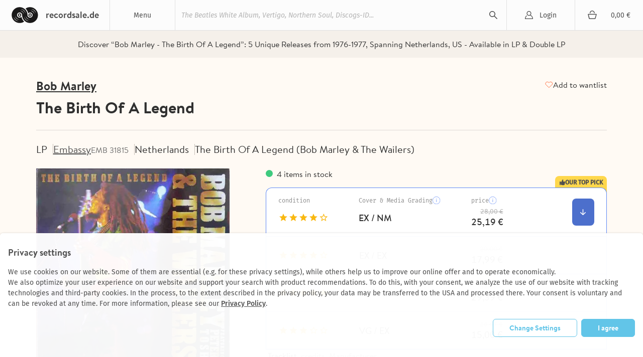

--- FILE ---
content_type: text/html; charset=utf-8
request_url: https://recordsale.de/en/artists/bob-marley/albums/the-birth-of-a-legend
body_size: 13643
content:
<!DOCTYPE html><html lang="en" prefix="og: http://ogp.me/ns#"><head><!--@license--><!--MyFonts Webfont Build ID 3050662, 2015-06-29T10:31:12-0400--><!----><!--The fonts listed in this notice are subject to the End User License--><!--Agreement(s) entered into by the website owner. All other parties are--><!--explicitly restricted from using the Licensed Webfonts(s).--><!----><!--You may obtain a valid license at the URLs below.--><!----><!--Webfont: BrandonText-Bold by HVD Fonts--><!--URL: http://www.myfonts.com/fonts/hvdfonts/brandon-text/bold/--><!----><!--Webfont: BrandonText-Medium by HVD Fonts--><!--URL: http://www.myfonts.com/fonts/hvdfonts/brandon-text/medium/--><!----><!----><!--License: http://www.myfonts.com/viewlicense?type=web&buildid=3050662--><!--Licensed pageviews: 10,000--><!--Webfonts copyright: Copyright (c) 2012 by Hannes von Doehren. All rights reserved.--><!----><!--© 2015 MyFonts Inc--><meta charset="UTF-8" /><title>The Birth Of A Legend - Bob Marley | LP, Double LP | Recordsale</title><meta content="Discover “Bob Marley - The Birth Of A Legend”: 
5 Unique Releases from 1976⁠-⁠1977, Spanning Netherlands, US - Available in LP &amp; Double LP" name="description" /><meta content="width=device-width, initial-scale=1.0" name="viewport" /><link color="#62c5e8" href="/assets/logo-mask-30afa657a65c59b990a7d8943dd91ef85f656a99933ee1c06a26815e75e27691.svg" rel="mask-icon" /><link href="/de/kuenstler/bob-marley/albums/the-birth-of-a-legend" hreflang="de" rel="alternate" /><link href="/it/artists/bob-marley/albums/the-birth-of-a-legend" hreflang="it" rel="alternate" /><link href="/fr/artists/bob-marley/albums/the-birth-of-a-legend" hreflang="fr" rel="alternate" /><link rel="canonical" href="https://recordsale.de/en/artists/bob-marley/albums/the-birth-of-a-legend" /><meta content="summary" name="twitter:card" /><meta content="website" property="og:type" /><meta content="The Birth Of A Legend - Bob Marley | LP, Double LP | Recordsale" property="og:title" /><meta content="https://recordsale.de/en/artists/bob-marley/albums/the-birth-of-a-legend" property="og:url" /><meta content="recordsale.de" property="og:site_name" /><meta content="https://recordsale.de/assets/background-b56c1c592bf0bb6c9d1c4d42463b9b4d46798deb27138b96ca88c01e235c68e4.jpg" property="og:image" /><meta content="Discover “Bob Marley - The Birth Of A Legend”: 
5 Unique Releases from 1976⁠-⁠1977, Spanning Netherlands, US - Available in LP &amp; Double LP" property="og:description" /><meta content="en_US" property="og:locale" /><meta content="preserve" name="turbo-refresh-scroll" /><meta content="same-origin" name="view-transition" /><meta content="[]" name="cart-item-ids" /><link rel="icon" type="image/png" href="https://recordsale.de/assets/favicon-fbde8a056b4e78982ef39ccc86e87ea28d0891ad0daf9ddb732b3e7514afb3ac.png" /><link rel="apple-touch-icon" type="image/png" href="https://recordsale.de/assets/apple-touch-icon-098fc2346ef70ce97393ceaea87c2f1764ebef8f6d5a20265ffcd81b79853174.png" /><link rel="stylesheet" href="/assets/application-d8c55edc5ff54e618a215a5fabe8e51226a08303e67b3c34d847b9f3d12fea07.css" media="all" data-turbo-track="true" /><script>window.dataLayer = window.dataLayer || [];
function gtag(){dataLayer.push(arguments);}</script><script src="https://www.google.com/recaptcha/api.js?onload=recaptchaCallback&amp;render=explicit" async="async" defer="defer"></script><script data-domains="recordsale.de" data-website-id="d4e099aa-865e-476a-a2a4-24dcb772a5c4" defer="" src="https://umami.nerdgeschoss.de/script.js"></script><script src="/vite/assets/application-BCsV2LXg.js" crossorigin="anonymous" type="module" data-turbo-track="true"></script><meta name="csrf-param" content="authenticity_token" />
<meta name="csrf-token" content="LXONIZF9VxZ0k_ily_uIBEmTGzrjV1RwbOwY2SKkEfxCAGBDU60eAUBhnXDr7ga9e6CJEHJZzHwD0yx_nuezUw" /></head><body class="customer production" data-controller="analytics" lang="en"><nav class="navbar"><div class="navbar__item navbar__button navbar__item--menu" data-group="navigation" data-trigger="main-menu"><div class="hamburger"><div class="hamburger__line"></div></div><div class="navbar__menu-title">Menu</div><div class="dropdown" id="main-menu"><div class="dropdown__line"><a class="dropdown__item dropdown__item--mobile" href="/en/login?redirect=%2Fen%2Fartists%2Fbob-marley%2Falbums%2Fthe-birth-of-a-legend">Login</a><a class="dropdown__item dropdown__item--mobile" href="/de/cart"><div class="cart-icon"></div><div class="cart-subtotal">0,00 €</div></a></div><a class="dropdown__item" href="/en/just-arrived">Just In</a><a class="dropdown__item" href="/en/vinyl-rarities">Rarities</a><a class="dropdown__item" href="/en/cheap-vinyl-online-sale">Cheapos</a><a class="dropdown__item" href="/en/genres">Genres</a><a class="dropdown__item" href="/en/artists">Artists</a><a class="dropdown__item" href="/en/featured">All Collections</a><a class="dropdown__item" href="/en/sell">Sell Vinyl</a></div></div><h1 class="navbar__item navbar__logo"><a class="navbar__logo-link" href="/en"><img alt="recordsale.de" src="/assets/logo-bdb1a8ca7b09a36b469e8d3bd96941ec1b8eb301c8f042fb8da9bba33b80d5e3.svg" /><span aria-hidden="true">recordsale.de</span></a></h1><div class="navbar__item navbar__item--search"><form class="navbar-searchForm" data-preview="/en/search/preview" action="/en/search" accept-charset="UTF-8" method="get"><input type="text" name="s" id="search-input-primary" placeholder="The Beatles White Album, Vertigo, Northern Soul, Discogs-ID..." autocomplete="off" class="js-search" /><div class="playingIndicator"><div class="playingIndicator-rect1"></div><div class="playingIndicator-rect2"></div><div class="playingIndicator-rect3"></div></div><input type="submit" name="commit" value="search" data-disable-with="search" /><div class="navbar-searchOverlay js-search-overlay"></div></form></div><a class="navbar__item navbar__button navbar__item--account" href="/en/login?redirect=%2Fen%2Fartists%2Fbob-marley%2Falbums%2Fthe-birth-of-a-legend">Login</a><a class="navbar__item navbar__button navbar__item--cart" href="/en/cart"><div class="cart-icon"></div><div class="navbar__cart-subtotal cart-subtotal">0,00 €</div></a><div class="navbar__item navbar__button navbar__item--search-trigger" data-focus="search-input-mobile" data-group="navigation" data-trigger="mobile-search"></div></nav><div class="searchbar" id="mobile-search"><div class="container"><div class="searchbar-searchField"><form class="navbar-searchForm" data-preview="/en/search/preview" action="/en/search" accept-charset="UTF-8" method="get"><input type="text" name="s" id="search-input-mobile" placeholder="The Beatles White Album, Vertigo, Northern Soul, Discogs-ID..." autocomplete="off" class="js-search" /><div class="playingIndicator"><div class="playingIndicator-rect1"></div><div class="playingIndicator-rect2"></div><div class="playingIndicator-rect3"></div></div><input type="submit" name="commit" value="search" data-disable-with="search" /><div class="navbar-searchOverlay js-search-overlay"></div></form></div></div></div><div class="notifications" id="notifications"></div><main class="wrap js-sampleContainer"><div data-controller="page-analytics" data-page-analytics-event-value="albums.show" data-page-analytics-data-value="{&quot;artist_slug&quot;:&quot;bob-marley&quot;,&quot;album_slug&quot;:&quot;the-birth-of-a-legend&quot;}"></div><script type="application/ld+json">{"@context":"http://schema.org/","@type":"Product","name":"The Birth Of A Legend","image":["bob-marley-the-wailers-the-birth-of-a-legend.jpg"],"description":null,"sku":84353723,"genre":["Reggae"],"brand":{"@type":"Brand","name":"Bob Marley"},"releaseDate":"1976-01-01","offers":{"@type":"Offer","url":"https://recordsale.de/en/artists/12734/albums/964286","priceCurrency":"EUR","price":"25.19","itemCondition":"http://schema.org/UsedCondition","availability":"http://schema.org/InStock","seller":{"@type":"Organization","name":"Recordsale"}}}</script><div class="page-album"><div class="page-album-section page-album-section--bg"><div class="page-album-section__content"><div class="text-next text-next--caption-secondary text-next--align-center text-next--full-width text-next--wrap-balance">Discover “Bob Marley - The Birth Of A Legend”: 
5 Unique Releases from 1976⁠-⁠1977, Spanning Netherlands, US - Available in LP &amp; Double LP</div></div></div><header class="page-album__header page-album-section page-album-section--border-bottom page-album-section--border-bottom-alt"><div class="page-album-section__content stack stack--small position-relative"><div class="stack stack--small stack--tablet-gap-4"><a class="page-album-section__link text-next text-next--heading-3-underline" href="/en/artists/bob-marley" title="Bob Marley">Bob Marley</a><h1 class="page-album__headline text-next text-next--heading-1-bold text-next--transform-none">The Birth Of A Legend</h1></div><div class="page-album-button page-album-button--favorites text-next text-next--link-default"><turbo-frame id="subscription_button" src="/en/subscriptions/gid:%2F%2Frecordsale%2FAlbum%2F964286/button"></turbo-frame></div></div></header><div class="page-album-section page-album-section--border-bottom page-album-section--padding-bottom-lg" data-turbo-permanent="" id="record_84353723"><div class="page-album-section__content stack stack--medium"><div class="page-album-labels stack stack--regular stack--tablet-flex stack--tablet-row-reverse"><ul class="page-album-list page-album-tags stack stack--small stack--flex stack--tablet-gap-12 stack--widescreen-gap-16"><li class="page-album-tag text-next text-next--heading-5-regular">LP</li><li class="page-album-tag"><a class="page-album-tag__link text-next text-next--link-primary-underline text-next--color-label-caption-default" href="/en/record_labels/embassy" title="Embassy">Embassy</a><span class="text-next text-next--heading-7-regular text-next--color-label-caption-dim">EMB 31815</span></li><li class="page-album-tag text-next text-next--heading-5-regular">Netherlands</li><li class="page-album-tag text-next text-next--heading-5-regular">The Birth Of A Legend (Bob Marley &amp; The Wailers)</li></ul></div><div class="page-album-content stack stack--medium stack--widescreen-gap-72"><div class="stack stack--regular" data-controller="record-image"><div class="page-album-images stack stack--regular stack--margin-0-auto stack--tablet-gap-24 stack--widescreen-gap-16 zoom"><div class="page-album-main-image" data-full="/assets/WyJib2ItbWFybGV5LXRoZS13YWlsZXJzX3RoZS1iaXJ0aC1vZi1hLWxlZ2VuZF81LmpwZyIsIndlYnAiLDg2MCw4NjBd--7e6855aaa6ff7ca56bab115e83e48ed54a7b801d05035e7a94aa5d87c4f2906e.webp" data-record-image-target="container"><img alt="Bob Marley &amp; The Wailers - The Birth Of A Legend" itemprop="image" srcset="/assets/WyJib2ItbWFybGV5LXRoZS13YWlsZXJzX3RoZS1iaXJ0aC1vZi1hLWxlZ2VuZF81LmpwZyIsIndlYnAiLDg2MCw4NjBd--7e6855aaa6ff7ca56bab115e83e48ed54a7b801d05035e7a94aa5d87c4f2906e.webp 2x" loading="lazy" data-record-image-target="image" width="600" height="592" src="/assets/WyJib2ItbWFybGV5LXRoZS13YWlsZXJzX3RoZS1iaXJ0aC1vZi1hLWxlZ2VuZF81LmpwZyIsIndlYnAiLDQzMCw0MzBd--4413d95201455f0a6f044444b95baf407ee3851bbf466ff32cb17abc7c26423b.webp" /></div><div class="page-album-thumbnails stack stack--regular stack--flex stack--tablet-gap-24 stack--widescreen-gap-16"><div class="page-album-thumbnail page-album-thumbnail--active" data-action="click-&gt;record-image#show" data-full="/assets/WyJib2ItbWFybGV5LXRoZS13YWlsZXJzX3RoZS1iaXJ0aC1vZi1hLWxlZ2VuZF81LmpwZyIsIndlYnAiLDg2MCw4NjBd--7e6855aaa6ff7ca56bab115e83e48ed54a7b801d05035e7a94aa5d87c4f2906e.webp" data-notice="The image is a stock photo, please don&#39;t judge the grading of the product you order by the photo, but by the grading. Please check the grading of the product." data-record-image-target="thumbnail"><img alt="LP - Bob Marley &amp; The Wailers - The Birth Of A Legend" srcset="/assets/WyJib2ItbWFybGV5LXRoZS13YWlsZXJzX3RoZS1iaXJ0aC1vZi1hLWxlZ2VuZF81LmpwZyIsIndlYnAiLDM2MCwzNjBd--eaa4ce3d79b063303b5d295815b8637acbb6d0de2098aab288955dad1b5acc4d.webp 2x" loading="lazy" width="600" height="592" src="/assets/WyJib2ItbWFybGV5LXRoZS13YWlsZXJzX3RoZS1iaXJ0aC1vZi1hLWxlZ2VuZF81LmpwZyIsIndlYnAiLDE4MCwxODBd--e5f619cfea98223fcd8695469b93aea8e34274e3edb6128f181c45617fbcac13.webp" /></div><div class="page-album-thumbnail" data-action="click-&gt;record-image#show" data-full="/assets/WyJib2ItbWFybGV5LXRoZS13YWlsZXJzX3RoZS1iaXJ0aC1vZi1hLWxlZ2VuZF82LmpwZyIsIndlYnAiLDg2MCw4NjBd--fee550898735f920790ffe24eb9f71a4c68474314613ec43f085be50230194c8.webp" data-notice="The image is a stock photo, please don&#39;t judge the grading of the product you order by the photo, but by the grading. Please check the grading of the product." data-record-image-target="thumbnail"><img alt="LP - Bob Marley &amp; The Wailers - The Birth Of A Legend" srcset="/assets/WyJib2ItbWFybGV5LXRoZS13YWlsZXJzX3RoZS1iaXJ0aC1vZi1hLWxlZ2VuZF82LmpwZyIsIndlYnAiLDM2MCwzNjBd--3d76c4e3eb372ce7744b3782fd014117ddb5f405fede1b2882b6ea61b5122cb7.webp 2x" loading="lazy" width="600" height="596" src="/assets/WyJib2ItbWFybGV5LXRoZS13YWlsZXJzX3RoZS1iaXJ0aC1vZi1hLWxlZ2VuZF82LmpwZyIsIndlYnAiLDE4MCwxODBd--682c56aed4e755bb99184c1c94b695caac36546314056b482a9cdf0e7f5182cb.webp" /></div><div class="page-album-tooltip page-album-tooltip--absolute"><div class="page-album-tooltip__content"><div class="text-next text-next--paragraph-primary-italic" data-record-image-target="noticeHeader">Note</div><div class="text-next text-next--paragraph-primary-regular" data-record-image-target="notice">The image is a stock photo, please don&#39;t judge the grading of the product you order by the photo, but by the grading. Please check the grading of the product.</div></div></div></div></div></div><div class="stack stack--extra-large stack--widescreen-gap-56"><div class="stack stack--regular"><h3 class="page-album-title page-album-table__title text-next text-next--heading-2-bold text-next--transform-none text-next--color-label-heading-strong">The Birth Of A Legend (Bob Marley &amp; The Wailers)</h3><div class="text-next text-next--heading-7-regular page-album-stock" style="">4 items in stock</div><form action="/en/cart" accept-charset="UTF-8" method="post"><input type="hidden" name="authenticity_token" value="MogDiOH5l5-7NPBmGMTQRjAL5NNhjTjxTPhPg6wIO9Ehylc8HDPRa-mXMdCHh-qlUf9ZJIu865FxoPtTVrSG-g" autocomplete="off" /><div class="condition-table__wrapper"><div class="condition-table__tag"><div class="stack stack--line stack--4"><span class="icon icon--thumb_up" role="img" aria-label="" style="--icon-size: 12px"></span><span>our top pick</span></div></div><div data-controller="preact" data-preact-component-value="AlbumPanelContent" data-preact-props-value="{&quot;record&quot;:{&quot;items&quot;:[{&quot;id&quot;:24850027065,&quot;grading&quot;:4,&quot;gradingLabel&quot;:&quot;EX / NM&quot;,&quot;description&quot;:&quot;SOC,&quot;,&quot;priceHtml&quot;:&quot;\u003cdiv class=\&quot;reducedPrice campaignDiscount discount\&quot; data-campaign-original-price=\&quot;28.0\&quot; data-raw-price=\&quot;25.19\&quot;\u003e25,19 €\u003c/div\u003e&quot;},{&quot;id&quot;:24010022008,&quot;grading&quot;:4,&quot;gradingLabel&quot;:&quot;EX / EX&quot;,&quot;description&quot;:&quot;Slight storage wear. Slight scratches on vinyl.&quot;,&quot;priceHtml&quot;:&quot;\u003cdiv class=\&quot;reducedPrice campaignDiscount discount\&quot; data-campaign-original-price=\&quot;20.0\&quot; data-raw-price=\&quot;17.99\&quot;\u003e17,99 €\u003c/div\u003e&quot;},{&quot;id&quot;:23940002019,&quot;grading&quot;:5,&quot;gradingLabel&quot;:&quot;NM / NM&quot;,&quot;description&quot;:null,&quot;priceHtml&quot;:&quot;\u003cdiv class=\&quot;reducedPrice campaignDiscount discount\&quot; data-campaign-original-price=\&quot;32.66\&quot; data-raw-price=\&quot;29.39\&quot;\u003e29,39 €\u003c/div\u003e&quot;},{&quot;id&quot;:25010016208,&quot;grading&quot;:3,&quot;gradingLabel&quot;:&quot;VG / EX&quot;,&quot;description&quot;:null,&quot;priceHtml&quot;:&quot;\u003cdiv class=\&quot;reducedPrice campaignDiscount discount\&quot; data-campaign-original-price=\&quot;16.67\&quot; data-raw-price=\&quot;15.0\&quot;\u003e15,00 €\u003c/div\u003e&quot;}]},&quot;t&quot;:{&quot;condition&quot;:&quot;condition&quot;,&quot;coverAndMediaGrading&quot;:&quot;Cover \u0026 Media Grading&quot;,&quot;gradingNotice&quot;:&quot;according to Goldmine Gradings Standards&quot;,&quot;price&quot;:&quot;price&quot;,&quot;addToCart&quot;:&quot;add to cart&quot;,&quot;alreadyInCart&quot;:&quot;already in cart&quot;,&quot;chooseConditionFromPrice&quot;:&quot;Choose Item Condition from 15,00 €&quot;,&quot;chooseCondition&quot;:&quot;Select Condition (%{count})&quot;,&quot;conditionNote&quot;:&quot;Condition Note&quot;,&quot;inclVatPlus&quot;:&quot;incl. VAT plus&quot;,&quot;shippingCosts&quot;:&quot;shipping costs&quot;,&quot;gradingInformation&quot;:&quot;Grading Information&quot;},&quot;href&quot;:{&quot;shippingPath&quot;:&quot;/en/shipping&quot;,&quot;gradingsPath&quot;:&quot;/en/gradings&quot;}}"></div></div></form></div><div class="page-album-tabs stack stack--12" data-controller="record-tabs"><nav><ul class="page-album-list page-album-tabs__list"><li class="page-album-tabs__item text-next text-next--tabs-label text-next--color-tab-label-default" data-action="click-&gt;record-tabs#show" data-item="tracks" data-record-tabs-target="tabItem">Tracklist</li><li class="page-album-tabs__item text-next text-next--tabs-label text-next--color-tab-label-default" data-action="click-&gt;record-tabs#show" data-item="credits" data-record-tabs-target="tabItem">credits</li><li class="page-album-tabs__item text-next text-next--tabs-label text-next--color-tab-label-default" data-action="click-&gt;record-tabs#show" data-item="label" data-record-tabs-target="tabItem">Manufacturer</li></ul></nav><div class="page-album-tabs__content text-next text-next--tabs-paragraph text-next--full-width" data-content="tracks" data-record-tabs-target="tabContent"><div class="detailTabs"><div class="detailTabs-tabs"><a class="detailTabs-tab" href="#">Side 1</a><a class="detailTabs-tab" href="#">Side 2</a></div><div class="detailTabs-content"><div class="detailTabs-contentPane"><div class="tracklist"><div class="tracklist__track" itemscope="" itemtype="http://schema.org/MusicRecording"><div class="tracklist__track-index"><div class="tracklist__track-index-number">1</div><div class="tracklist__track-index-indicator playingIndicator"><div class="playingIndicator-rect1"></div><div class="playingIndicator-rect2"></div><div class="playingIndicator-rect3"></div></div></div><div class="tracklist__track-name"><div itemprop="name">I Made A Mistake</div><a class="tracklist__artist" itemprop="byArtist"></a></div><div class="tracklist__track-duration"><meta content="" itemprop="duration" /></div><div class="tracklist__track-preview"></div></div><div class="tracklist__track" itemscope="" itemtype="http://schema.org/MusicRecording"><div class="tracklist__track-index"><div class="tracklist__track-index-number">2</div><div class="tracklist__track-index-indicator playingIndicator"><div class="playingIndicator-rect1"></div><div class="playingIndicator-rect2"></div><div class="playingIndicator-rect3"></div></div></div><div class="tracklist__track-name"><div itemprop="name">One Love</div><a class="tracklist__artist" itemprop="byArtist"></a></div><div class="tracklist__track-duration"><meta content="" itemprop="duration" /></div><div class="tracklist__track-preview"></div></div><div class="tracklist__track" itemscope="" itemtype="http://schema.org/MusicRecording"><div class="tracklist__track-index"><div class="tracklist__track-index-number">3</div><div class="tracklist__track-index-indicator playingIndicator"><div class="playingIndicator-rect1"></div><div class="playingIndicator-rect2"></div><div class="playingIndicator-rect3"></div></div></div><div class="tracklist__track-name"><div itemprop="name">Let Him Go</div><a class="tracklist__artist" itemprop="byArtist"></a></div><div class="tracklist__track-duration"><meta content="" itemprop="duration" /></div><div class="tracklist__track-preview"></div></div><div class="tracklist__track" itemscope="" itemtype="http://schema.org/MusicRecording"><div class="tracklist__track-index"><div class="tracklist__track-index-number">4</div><div class="tracklist__track-index-indicator playingIndicator"><div class="playingIndicator-rect1"></div><div class="playingIndicator-rect2"></div><div class="playingIndicator-rect3"></div></div></div><div class="tracklist__track-name"><div itemprop="name">Love And Affection</div><a class="tracklist__artist" itemprop="byArtist"></a></div><div class="tracklist__track-duration"><meta content="" itemprop="duration" /></div><div class="tracklist__track-preview"></div></div><div class="tracklist__track" itemscope="" itemtype="http://schema.org/MusicRecording"><div class="tracklist__track-index"><div class="tracklist__track-index-number">5</div><div class="tracklist__track-index-indicator playingIndicator"><div class="playingIndicator-rect1"></div><div class="playingIndicator-rect2"></div><div class="playingIndicator-rect3"></div></div></div><div class="tracklist__track-name"><div itemprop="name">Simmer Down</div><a class="tracklist__artist" itemprop="byArtist"></a></div><div class="tracklist__track-duration"><meta content="" itemprop="duration" /></div><div class="tracklist__track-preview"></div></div></div></div><div class="detailTabs-contentPane"><div class="tracklist"><div class="tracklist__track" itemscope="" itemtype="http://schema.org/MusicRecording"><div class="tracklist__track-index"><div class="tracklist__track-index-number">1</div><div class="tracklist__track-index-indicator playingIndicator"><div class="playingIndicator-rect1"></div><div class="playingIndicator-rect2"></div><div class="playingIndicator-rect3"></div></div></div><div class="tracklist__track-name"><div itemprop="name">Maga Dog</div><a class="tracklist__artist" itemprop="byArtist"></a></div><div class="tracklist__track-duration"><meta content="" itemprop="duration" /></div><div class="tracklist__track-preview"></div></div><div class="tracklist__track" itemscope="" itemtype="http://schema.org/MusicRecording"><div class="tracklist__track-index"><div class="tracklist__track-index-number">2</div><div class="tracklist__track-index-indicator playingIndicator"><div class="playingIndicator-rect1"></div><div class="playingIndicator-rect2"></div><div class="playingIndicator-rect3"></div></div></div><div class="tracklist__track-name"><div itemprop="name">I Am Going Home</div><a class="tracklist__artist" itemprop="byArtist"></a></div><div class="tracklist__track-duration"><meta content="" itemprop="duration" /></div><div class="tracklist__track-preview"></div></div><div class="tracklist__track" itemscope="" itemtype="http://schema.org/MusicRecording"><div class="tracklist__track-index"><div class="tracklist__track-index-number">3</div><div class="tracklist__track-index-indicator playingIndicator"><div class="playingIndicator-rect1"></div><div class="playingIndicator-rect2"></div><div class="playingIndicator-rect3"></div></div></div><div class="tracklist__track-name"><div itemprop="name">Donna</div><a class="tracklist__artist" itemprop="byArtist"></a></div><div class="tracklist__track-duration"><meta content="" itemprop="duration" /></div><div class="tracklist__track-preview"></div></div><div class="tracklist__track" itemscope="" itemtype="http://schema.org/MusicRecording"><div class="tracklist__track-index"><div class="tracklist__track-index-number">4</div><div class="tracklist__track-index-indicator playingIndicator"><div class="playingIndicator-rect1"></div><div class="playingIndicator-rect2"></div><div class="playingIndicator-rect3"></div></div></div><div class="tracklist__track-name"><div itemprop="name">Nobody Knows</div><a class="tracklist__artist" itemprop="byArtist"></a></div><div class="tracklist__track-duration"><meta content="" itemprop="duration" /></div><div class="tracklist__track-preview"></div></div><div class="tracklist__track" itemscope="" itemtype="http://schema.org/MusicRecording"><div class="tracklist__track-index"><div class="tracklist__track-index-number">5</div><div class="tracklist__track-index-indicator playingIndicator"><div class="playingIndicator-rect1"></div><div class="playingIndicator-rect2"></div><div class="playingIndicator-rect3"></div></div></div><div class="tracklist__track-name"><div itemprop="name">Lonesome Feeling</div><a class="tracklist__artist" itemprop="byArtist"></a></div><div class="tracklist__track-duration"><meta content="" itemprop="duration" /></div><div class="tracklist__track-preview"></div></div></div></div></div></div></div><div class="page-album-tabs__content text-next text-next--tabs-paragraph text-next--full-width" data-content="credits" data-record-tabs-target="tabContent"><div class="credit"><div class="credit-role">Featuring</div><div class="credit-name">Bunny Wailer</div></div><div class="credit"><div class="credit-role">Featuring</div><div class="credit-name">Peter Tosh</div></div><div class="credit"><div class="credit-role">Producer</div><div class="credit-name">Clement &#39;Coxsone&#39; Dodd</div></div></div><div class="page-album-tabs__content text-next text-next--tabs-paragraph text-next--full-width" data-content="label" data-record-tabs-target="tabContent"><div class="stack stack--12"><div><a class="link" href="/en/record_labels/embassy">Embassy</a></div></div></div></div></div></div></div></div><div class="page-album-records"><div class="stack stack--large stack--margin-0-auto stack--tablet-gap-24 stack--widescreen-gap-0"><section class="page-album-records__header"><div class="page-album-records__wrapper"><h2 class="text-next text-next--heading-3-bold text-next--icon text-next--icon-record">All available Releases (5)</h2></div><div class="page-album-records__content"><div class="page-album-filters__wrapper"><div class="page-album-filters__scrollable page-album-filters__dropdown-group"><div class="page-album-filters__filters-group"><a class="text-next text-next--filter-bold text-next--color-text-primary-stronger filter-pill filter-pill--category" href="javascript:ui.popover.open({&quot;url&quot;:&quot;/en/artists/bob-marley/albums/the-birth-of-a-legend/filters?term=medium&quot;,&quot;placement&quot;:&quot;bottom-start&quot;})">Media</a><a class="text-next text-next--filter-bold text-next--color-text-primary-stronger filter-pill filter-pill--category" href="javascript:ui.popover.open({&quot;url&quot;:&quot;/en/artists/bob-marley/albums/the-birth-of-a-legend/filters?term=country&quot;,&quot;placement&quot;:&quot;bottom-start&quot;})">Country</a></div><a class="text-next text-next--color-text-primary-stronger filter-pill filter-pill--category" href="javascript:ui.popover.open({&quot;url&quot;:&quot;/en/artists/bob-marley/albums/the-birth-of-a-legend/filters?term=sort_order&quot;,&quot;placement&quot;:&quot;bottom-end&quot;})"><span class="text-next--filter-bold">Sort</span><span class="text-next--filter-regular">Relevance</span></a></div></div><div class="page-album-records__wrapper"><ul class="page-album-list page-album-accordeon page-album-accordeon--title-visible"><li class="page-album-accordeon__item"><input class="page-album-accordeon__input" id="record-84353723" type="checkbox" /><div class="page-album-accordeon__header stack stack--extra-large"><div class="stack stack--large stack--flex"><div class="page-album-accordeon__img"><img alt="LP - Bob Marley &amp; The Wailers - The Birth Of A Legend" itemprop="image" srcset="/assets/WyJib2ItbWFybGV5LXRoZS13YWlsZXJzX3RoZS1iaXJ0aC1vZi1hLWxlZ2VuZF81LmpwZyIsIndlYnAiLDI2MCwyNjBd--06b39f744fd5a24b4539fd5bd80233aca77a97d39b762f81820b6d7d95c378f9.webp 2x" loading="lazy" width="600" height="592" src="/assets/WyJib2ItbWFybGV5LXRoZS13YWlsZXJzX3RoZS1iaXJ0aC1vZi1hLWxlZ2VuZF81LmpwZyIsIndlYnAiLDEzMCwxMzBd--dfca2b1a93359f12a68d826db0a8966534f5c207477556ddb9f5be90eeddff8c.webp" /></div><div class="page-album-accordeon__header-content stack stack--medium"><div class="page-album-accordeon__header-infos text-next text-next--heading-7-regular text-next--full-width"><div>LP</div><div class="text-next text-next--overflow-ellipsis">–</div><div>Netherlands</div><div class="stack stack--line"> </div><a class="text-next text-next--heading-7-regular" href="/en/record_labels/embassy" title="Embassy">Embassy</a><div class="text-next text-next--overflow-ellipsis">EMB 31815</div></div><div class="page-album-accordeon__description"><div class="page-album-grading"><div class="page-album-grading__star page-album-grading__star--full"></div><div class="page-album-grading__star page-album-grading__star--full"></div><div class="page-album-grading__star page-album-grading__star--full"></div><div class="page-album-grading__star page-album-grading__star--full"></div><div class="page-album-grading__star page-album-grading__star--full"></div></div><div class="text-next text-next--paragraph-primary-italic text-next--color-label-caption-dim">+3 other conditions</div></div></div></div><div class="page-album-accordeon__header-footer"><div class="text-next text-next--heading-4-bold"><span class="reducedPriceLabel text-next text-next--table-labels-default text-next--color-label-caption-base text-next--vertical-align-text-top">from</span> <div class="reducedPrice campaignDiscount discount" data-campaign-original-price="16.67" data-raw-price="15.0">15,00 €</div></div><label class="page-album-accordeon__label text-next text-next--heading-7-regular text-next--color-button-label-secondary-default" for="record-84353723">More Details</label></div></div><div class="page-album-accordeon__content"><turbo-frame loading="lazy" class="stack stack--large" id="record-content-frame-84353723" src="/en/artists/bob-marley/albums/bob-marley/record_panel_content/84353723?item_ids=24850027065%2C24010022008%2C23940002019%2C25010016208" target="_top"></turbo-frame></div></li><li class="page-album-accordeon__item"><input class="page-album-accordeon__input" id="record-84353739" type="checkbox" /><div class="page-album-accordeon__header stack stack--extra-large"><div class="stack stack--large stack--flex"><div class="page-album-accordeon__img"><img alt="Double LP - Bob Marley &amp; The Wailers - The Birth Of A Legend - blue labels" itemprop="image" srcset="/assets/WyJib2ItbWFybGV5LXRoZS13YWlsZXJzX3RoZS1iaXJ0aC1vZi1hLWxlZ2VuZF83LmpwZyIsIndlYnAiLDI2MCwyNjBd--a9472d8e4a989466150870626e1e8a433da3400646b6bb079b42dc1bc748b27a.webp 2x" loading="lazy" width="598" height="600" src="/assets/WyJib2ItbWFybGV5LXRoZS13YWlsZXJzX3RoZS1iaXJ0aC1vZi1hLWxlZ2VuZF83LmpwZyIsIndlYnAiLDEzMCwxMzBd--67abc02788dc02b4c9d950cb71de95c5b212e585fecbdcfa25620fa729844493.webp" /></div><div class="page-album-accordeon__header-content stack stack--medium"><div class="page-album-accordeon__header-infos text-next text-next--heading-7-regular text-next--full-width"><div>Double LP</div><div class="text-next text-next--overflow-ellipsis">–</div><div>US</div><div class="stack stack--line">1976 <span class="icon icon--original_record" role="img" aria-label="ORIGINAL"></span></div><a class="text-next text-next--heading-7-regular" href="/en/record_labels/calla" title="Calla">Calla</a><div class="text-next text-next--overflow-ellipsis">2 CAS-1240</div></div><div class="page-album-accordeon__description"><div class="page-album-grading"><div class="page-album-grading__star page-album-grading__star--full"></div><div class="page-album-grading__star page-album-grading__star--full"></div><div class="page-album-grading__star page-album-grading__star--full"></div><div class="page-album-grading__star page-album-grading__star--full"></div><div class="page-album-grading__star page-album-grading__star--full"></div></div><div class="text-next text-next--paragraph-primary-italic text-next--color-label-caption-dim">+2 other conditions</div></div></div></div><div class="page-album-accordeon__header-footer"><div class="text-next text-next--heading-4-bold"><span class="reducedPriceLabel text-next text-next--table-labels-default text-next--color-label-caption-base text-next--vertical-align-text-top">from</span> <div class="reducedPrice campaignDiscount discount" data-campaign-original-price="24.65" data-raw-price="24.65">24,65 €</div></div><label class="page-album-accordeon__label text-next text-next--heading-7-regular text-next--color-button-label-secondary-default" for="record-84353739">More Details</label></div></div><div class="page-album-accordeon__content"><turbo-frame loading="lazy" class="stack stack--large" id="record-content-frame-84353739" src="/en/artists/bob-marley/albums/bob-marley/record_panel_content/84353739?item_ids=24220012819%2C24200056010%2C24310003005" target="_top"></turbo-frame></div></li><li class="page-album-accordeon__item"><input class="page-album-accordeon__input" id="record-84024348" type="checkbox" /><div class="page-album-accordeon__header stack stack--extra-large"><div class="stack stack--large stack--flex"><div class="page-album-accordeon__img"><img alt="Double LP - Bob Marley &amp; The Wailers - The Birth Of A Legend" itemprop="image" srcset="/assets/WyJib2ItbWFybGV5LXRoZS13YWlsZXJzLXRoZS1iaXJ0aC1vZi1hLWxlZ2VuZC5qcGciLCJ3ZWJwIiwyNjAsMjYwXQ--bc4f53fb7444675711e8c906e44cbb4dd22dde9302bde0d9c354aedc8d4a5e0c.webp 2x" loading="lazy" width="1170" height="1205" src="/assets/WyJib2ItbWFybGV5LXRoZS13YWlsZXJzLXRoZS1iaXJ0aC1vZi1hLWxlZ2VuZC5qcGciLCJ3ZWJwIiwxMzAsMTMwXQ--4567e900eeb242f9b0ce318f22e9d49d661e749fbb9a056a139abb2680382161.webp" /></div><div class="page-album-accordeon__header-content stack stack--medium"><div class="page-album-accordeon__header-infos text-next text-next--heading-7-regular text-next--full-width"><div>Double LP</div><div class="text-next text-next--overflow-ellipsis">–</div><div>US</div><div class="stack stack--line">1976 <span class="icon icon--original_record" role="img" aria-label="ORIGINAL"></span></div><a class="text-next text-next--heading-7-regular" href="/en/record_labels/calla" title="Calla">Calla</a><div class="text-next text-next--overflow-ellipsis">2 CAS-1240</div></div><div class="page-album-accordeon__description"><div class="page-album-grading"><div class="page-album-grading__star page-album-grading__star--full"></div><div class="page-album-grading__star page-album-grading__star--full"></div><div class="page-album-grading__star page-album-grading__star--full"></div><div class="page-album-grading__star page-album-grading__star--full"></div><div class="page-album-grading__star page-album-grading__star--full"></div></div><div class="text-next text-next--paragraph-primary-italic text-next--color-label-caption-dim">+3 other conditions</div></div></div></div><div class="page-album-accordeon__header-footer"><div class="text-next text-next--heading-4-bold"><span class="reducedPriceLabel text-next text-next--table-labels-default text-next--color-label-caption-base text-next--vertical-align-text-top">from</span> <div class="reducedPrice campaignDiscount discount" data-campaign-original-price="9.38" data-raw-price="9.38">9,38 €</div></div><label class="page-album-accordeon__label text-next text-next--heading-7-regular text-next--color-button-label-secondary-default" for="record-84024348">More Details</label></div></div><div class="page-album-accordeon__content"><turbo-frame loading="lazy" class="stack stack--large" id="record-content-frame-84024348" src="/en/artists/bob-marley/albums/bob-marley/record_panel_content/84024348?item_ids=23200211671%2C24950007043%2C25100008648%2C24630004190" target="_top"></turbo-frame></div></li><li class="page-album-accordeon__item"><input class="page-album-accordeon__input" id="record-85261210" type="checkbox" /><div class="page-album-accordeon__header stack stack--extra-large"><div class="stack stack--large stack--flex"><div class="page-album-accordeon__img"><img alt="LP - Bob Marley &amp; The Wailers Feat. Peter Tosh - The Birth Of A Legend" itemprop="image" srcset="/assets/WyJib2ItbWFybGV5LXRoZS13YWlsZXJzLWZlYXQuLXBldGVyLXRvc2hfdGhlLWJpcnRoLW9mLWEtbGVnZW5kXzMuanBnIiwid2VicCIsMjYwLDI2MF0--c6089106bacac6657d0ce2c0d3e4febe26cff0dbd1ce96e5205224d1c7e1a62c.webp 2x" loading="lazy" width="1172" height="1213" src="/assets/WyJib2ItbWFybGV5LXRoZS13YWlsZXJzLWZlYXQuLXBldGVyLXRvc2hfdGhlLWJpcnRoLW9mLWEtbGVnZW5kXzMuanBnIiwid2VicCIsMTMwLDEzMF0--8f28a43d2ac959f6e8386acd2187df204d9ba5434d1f95f21cdb659de2f74661.webp" /></div><div class="page-album-accordeon__header-content stack stack--medium"><div class="page-album-accordeon__header-infos text-next text-next--heading-7-regular text-next--full-width"><div>LP</div><div class="text-next text-next--overflow-ellipsis">–</div><div>US</div><div class="stack stack--line">1977 </div><a class="text-next text-next--heading-7-regular" href="/en/record_labels/calla" title="Calla">Calla</a><div class="text-next text-next--overflow-ellipsis">PZ34759</div></div><div class="page-album-accordeon__description"><div class="page-album-grading"><div class="page-album-grading__star page-album-grading__star--full"></div><div class="page-album-grading__star page-album-grading__star--full"></div><div class="page-album-grading__star page-album-grading__star--full"></div><div class="page-album-grading__star"></div><div class="page-album-grading__star"></div></div><div class="text-next text-next--paragraph-primary-italic text-next--color-label-caption-dim">+1 other condition</div></div></div></div><div class="page-album-accordeon__header-footer"><div class="text-next text-next--heading-4-bold"><span class="reducedPriceLabel text-next text-next--table-labels-default text-next--color-label-caption-base text-next--vertical-align-text-top">from</span> <div class="reducedPrice campaignDiscount discount" data-campaign-original-price="20.0" data-raw-price="13.0">13,00 €</div></div><label class="page-album-accordeon__label text-next text-next--heading-7-regular text-next--color-button-label-secondary-default" for="record-85261210">More Details</label></div></div><div class="page-album-accordeon__content"><turbo-frame loading="lazy" class="stack stack--large" id="record-content-frame-85261210" src="/en/artists/bob-marley/albums/bob-marley/record_panel_content/85261210?item_ids=24360009670%2C24860005710" target="_top"></turbo-frame></div></li><li class="page-album-accordeon__item"><input class="page-album-accordeon__input" id="record-84131324" type="checkbox" /><div class="page-album-accordeon__header stack stack--extra-large"><div class="stack stack--large stack--flex"><div class="page-album-accordeon__img"><img alt="Double LP - Bob Marley &amp; The Wailers - The Birth Of A Legend - Blue Labels" itemprop="image" srcset="/assets/WyJib2ItbWFybGV5LXRoZS13YWlsZXJzX3RoZS1iaXJ0aC1vZi1hLWxlZ2VuZF8zLmpwZyIsIndlYnAiLDI2MCwyNjBd--22fc1dc18fa096a377a85c4b208879b25dd83bd882ccdbb835d5e190e67ad09e.webp 2x" loading="lazy" width="600" height="600" src="/assets/WyJib2ItbWFybGV5LXRoZS13YWlsZXJzX3RoZS1iaXJ0aC1vZi1hLWxlZ2VuZF8zLmpwZyIsIndlYnAiLDEzMCwxMzBd--d204cea24b5ab83bbe161d2663adcc3fed12a5fe41329dce88b68e8e012596b7.webp" /></div><div class="page-album-accordeon__header-content stack stack--medium"><div class="page-album-accordeon__header-infos text-next text-next--heading-7-regular text-next--full-width"><div>Double LP</div><div class="text-next text-next--overflow-ellipsis">Blue Labels</div><div>US</div><div class="stack stack--line">1977 </div><a class="text-next text-next--heading-7-regular" href="/en/record_labels/calla" title="Calla">Calla</a><div class="text-next text-next--overflow-ellipsis">2 CAS-1240</div></div><div class="page-album-accordeon__description"><div class="page-album-grading"><div class="page-album-grading__star page-album-grading__star--full"></div><div class="page-album-grading__star page-album-grading__star--full"></div><div class="page-album-grading__star"></div><div class="page-album-grading__star"></div><div class="page-album-grading__star"></div></div></div></div></div><div class="page-album-accordeon__header-footer"><div class="text-next text-next--heading-4-bold"><div class="reducedPrice campaignDiscount discount" data-campaign-original-price="10.54" data-raw-price="7.38">7,38 €</div></div><label class="page-album-accordeon__label text-next text-next--heading-7-regular text-next--color-button-label-secondary-default" for="record-84131324">More Details</label></div></div><div class="page-album-accordeon__content"><turbo-frame loading="lazy" class="stack stack--large" id="record-content-frame-84131324" src="/en/artists/bob-marley/albums/bob-marley/record_panel_content/84131324?item_ids=22090093942" target="_top"></turbo-frame></div></li></ul><table class="page-album-table page-album-table--title-visible" data-controller="records-table"><tbody class="page-album-table__body"><tr class="page-album-table__row page-album-table__row--summary" data-action="click-&gt;records-table#toggleRow" style="view-transition-name: record-table-row-84353723;"><td class="page-album-table__cell"><button class="page-album-button page-album-button--arrow-alt"></button></td><td class="page-album-table__cell text-next text-next--table-labels-default">LP</td><td class="page-album-table__cell"><a class="text-next text-next--table-labels-default" href="/en/record_labels/embassy">Embassy</a><div class="text-next text-next--table-caption-default text-next--color-label-caption-dim">EMB 31815</div></td><td class="page-album-table__cell text-next text-next--table-labels-default"><div class="stack stack--line stack--medium"><div>–</div><div class="stack stack--line stack--8"><div class="toolTippable" data-content="our top pick"><span class="icon icon--suggested_record" role="img" aria-label=""></span></div></div></div></td><td class="page-album-table__cell text-next text-next--table-labels-default">Netherlands</td><td class="page-album-table__cell text-next text-next--table-labels-default">–</td><td class="page-album-table__cell text-next text-next--table-labels-default"><div class="page-album-grading"><div class="page-album-grading__star page-album-grading__star--full"></div><div class="page-album-grading__star page-album-grading__star--full"></div><div class="page-album-grading__star page-album-grading__star--full"></div><div class="page-album-grading__star page-album-grading__star--full"></div><div class="page-album-grading__star page-album-grading__star--full"></div></div></td><td class="page-album-table__cell text-next text-next--table-price-default text-next--align-right"><span class="reducedPriceLabel text-next text-next--table-labels-default text-next--color-label-caption-base text-next--vertical-align-text-top">from</span> <div class="reducedPrice campaignDiscount discount" data-campaign-original-price="16.67" data-raw-price="15.0">15,00 €</div></td></tr><tr class="page-album-table__row"><td class="page-album-table__cell" colspan="8"><div class="page-album-table__content text-next text-next--align-left text-next--transition-none" id="record-content-84353723"><turbo-frame loading="lazy" class="page-album-table__record-panel stack stack--medium" id="record-content-frame-84353723" src="/en/artists/bob-marley/albums/bob-marley/record_panel_content/84353723?item_ids=24850027065%2C24010022008%2C23940002019%2C25010016208" target="_top"></turbo-frame></div></td></tr><tr class="page-album-table__row page-album-table__row--summary" data-action="click-&gt;records-table#toggleRow" style="view-transition-name: record-table-row-84353739;"><td class="page-album-table__cell"><button class="page-album-button page-album-button--arrow-alt"></button></td><td class="page-album-table__cell text-next text-next--table-labels-default">Double LP</td><td class="page-album-table__cell"><a class="text-next text-next--table-labels-default" href="/en/record_labels/calla">Calla</a><div class="text-next text-next--table-caption-default text-next--color-label-caption-dim">2 CAS-1240</div></td><td class="page-album-table__cell text-next text-next--table-labels-default"><div class="stack stack--line stack--medium"><div>1976</div><div class="stack stack--line stack--8"><div class="toolTippable" data-content="ORIGINAL PRESSING: Produced in the year of the album's first release. Valued for its rarity , authenticity and often sound quality."></div><span class="icon icon--original_record" role="img" aria-label="ORIGINAL"></span></div></div></td><td class="page-album-table__cell text-next text-next--table-labels-default">US</td><td class="page-album-table__cell text-next text-next--table-labels-default">–</td><td class="page-album-table__cell text-next text-next--table-labels-default"><div class="page-album-grading"><div class="page-album-grading__star page-album-grading__star--full"></div><div class="page-album-grading__star page-album-grading__star--full"></div><div class="page-album-grading__star page-album-grading__star--full"></div><div class="page-album-grading__star page-album-grading__star--full"></div><div class="page-album-grading__star page-album-grading__star--full"></div></div></td><td class="page-album-table__cell text-next text-next--table-price-default text-next--align-right"><span class="reducedPriceLabel text-next text-next--table-labels-default text-next--color-label-caption-base text-next--vertical-align-text-top">from</span> <div class="reducedPrice campaignDiscount discount" data-campaign-original-price="24.65" data-raw-price="24.65">24,65 €</div></td></tr><tr class="page-album-table__row"><td class="page-album-table__cell" colspan="8"><div class="page-album-table__content text-next text-next--align-left text-next--transition-none" id="record-content-84353739"><turbo-frame loading="lazy" class="page-album-table__record-panel stack stack--medium" id="record-content-frame-84353739" src="/en/artists/bob-marley/albums/bob-marley/record_panel_content/84353739?item_ids=24220012819%2C24200056010%2C24310003005" target="_top"></turbo-frame></div></td></tr><tr class="page-album-table__row page-album-table__row--summary" data-action="click-&gt;records-table#toggleRow" style="view-transition-name: record-table-row-84024348;"><td class="page-album-table__cell"><button class="page-album-button page-album-button--arrow-alt"></button></td><td class="page-album-table__cell text-next text-next--table-labels-default">Double LP</td><td class="page-album-table__cell"><a class="text-next text-next--table-labels-default" href="/en/record_labels/calla">Calla</a><div class="text-next text-next--table-caption-default text-next--color-label-caption-dim">2 CAS-1240</div></td><td class="page-album-table__cell text-next text-next--table-labels-default"><div class="stack stack--line stack--medium"><div>1976</div><div class="stack stack--line stack--8"><div class="toolTippable" data-content="ORIGINAL PRESSING: Produced in the year of the album's first release. Valued for its rarity , authenticity and often sound quality."></div><span class="icon icon--original_record" role="img" aria-label="ORIGINAL"></span></div></div></td><td class="page-album-table__cell text-next text-next--table-labels-default">US</td><td class="page-album-table__cell text-next text-next--table-labels-default">–</td><td class="page-album-table__cell text-next text-next--table-labels-default"><div class="page-album-grading"><div class="page-album-grading__star page-album-grading__star--full"></div><div class="page-album-grading__star page-album-grading__star--full"></div><div class="page-album-grading__star page-album-grading__star--full"></div><div class="page-album-grading__star page-album-grading__star--full"></div><div class="page-album-grading__star page-album-grading__star--full"></div></div></td><td class="page-album-table__cell text-next text-next--table-price-default text-next--align-right"><span class="reducedPriceLabel text-next text-next--table-labels-default text-next--color-label-caption-base text-next--vertical-align-text-top">from</span> <div class="reducedPrice campaignDiscount discount" data-campaign-original-price="9.38" data-raw-price="9.38">9,38 €</div></td></tr><tr class="page-album-table__row"><td class="page-album-table__cell" colspan="8"><div class="page-album-table__content text-next text-next--align-left text-next--transition-none" id="record-content-84024348"><turbo-frame loading="lazy" class="page-album-table__record-panel stack stack--medium" id="record-content-frame-84024348" src="/en/artists/bob-marley/albums/bob-marley/record_panel_content/84024348?item_ids=23200211671%2C24950007043%2C25100008648%2C24630004190" target="_top"></turbo-frame></div></td></tr><tr class="page-album-table__row page-album-table__row--summary" data-action="click-&gt;records-table#toggleRow" style="view-transition-name: record-table-row-85261210;"><td class="page-album-table__cell"><button class="page-album-button page-album-button--arrow-alt"></button></td><td class="page-album-table__cell text-next text-next--table-labels-default">LP</td><td class="page-album-table__cell"><a class="text-next text-next--table-labels-default" href="/en/record_labels/calla">Calla</a><div class="text-next text-next--table-caption-default text-next--color-label-caption-dim">PZ34759</div></td><td class="page-album-table__cell text-next text-next--table-labels-default"><div class="stack stack--line stack--medium"><div>1977</div><div class="stack stack--line stack--8"></div></div></td><td class="page-album-table__cell text-next text-next--table-labels-default">US</td><td class="page-album-table__cell text-next text-next--table-labels-default">–</td><td class="page-album-table__cell text-next text-next--table-labels-default"><div class="page-album-grading"><div class="page-album-grading__star page-album-grading__star--full"></div><div class="page-album-grading__star page-album-grading__star--full"></div><div class="page-album-grading__star page-album-grading__star--full"></div><div class="page-album-grading__star"></div><div class="page-album-grading__star"></div></div></td><td class="page-album-table__cell text-next text-next--table-price-default text-next--align-right"><span class="reducedPriceLabel text-next text-next--table-labels-default text-next--color-label-caption-base text-next--vertical-align-text-top">from</span> <div class="reducedPrice campaignDiscount discount" data-campaign-original-price="20.0" data-raw-price="13.0">13,00 €</div></td></tr><tr class="page-album-table__row"><td class="page-album-table__cell" colspan="8"><div class="page-album-table__content text-next text-next--align-left text-next--transition-none" id="record-content-85261210"><turbo-frame loading="lazy" class="page-album-table__record-panel stack stack--medium" id="record-content-frame-85261210" src="/en/artists/bob-marley/albums/bob-marley/record_panel_content/85261210?item_ids=24360009670%2C24860005710" target="_top"></turbo-frame></div></td></tr><tr class="page-album-table__row page-album-table__row--summary" data-action="click-&gt;records-table#toggleRow" style="view-transition-name: record-table-row-84131324;"><td class="page-album-table__cell"><button class="page-album-button page-album-button--arrow-alt"></button></td><td class="page-album-table__cell text-next text-next--table-labels-default">Double LP</td><td class="page-album-table__cell"><a class="text-next text-next--table-labels-default" href="/en/record_labels/calla">Calla</a><div class="text-next text-next--table-caption-default text-next--color-label-caption-dim">2 CAS-1240</div></td><td class="page-album-table__cell text-next text-next--table-labels-default"><div class="stack stack--line stack--medium"><div>1977</div><div class="stack stack--line stack--8"></div></div></td><td class="page-album-table__cell text-next text-next--table-labels-default">US</td><td class="page-album-table__cell text-next text-next--table-labels-default">Blue Labels</td><td class="page-album-table__cell text-next text-next--table-labels-default"><div class="page-album-grading"><div class="page-album-grading__star page-album-grading__star--full"></div><div class="page-album-grading__star page-album-grading__star--full"></div><div class="page-album-grading__star"></div><div class="page-album-grading__star"></div><div class="page-album-grading__star"></div></div></td><td class="page-album-table__cell text-next text-next--table-price-default text-next--align-right"><div class="reducedPrice campaignDiscount discount" data-campaign-original-price="10.54" data-raw-price="7.38">7,38 €</div></td></tr><tr class="page-album-table__row"><td class="page-album-table__cell" colspan="8"><div class="page-album-table__content text-next text-next--align-left text-next--transition-none" id="record-content-84131324"><turbo-frame loading="lazy" class="page-album-table__record-panel stack stack--medium" id="record-content-frame-84131324" src="/en/artists/bob-marley/albums/bob-marley/record_panel_content/84131324?item_ids=22090093942" target="_top"></turbo-frame></div></td></tr></tbody></table></div></div></section></div></div><div class="page-album-recommendations" data-controller="carousel"><div class="page-album-recommendations__header"><h2 class="text-next text-next--heading-3-bold page-album-recommendations__title" style="">Albums from the same Artist</h2><div class="page-album-recommendations__arrows"><button class="page-album-button page-album-button--secondary page-album-button--recommendations-arrow page-album-button--recommendations-arrow--left" data-action="carousel#handleLeftClick" data-carousel-target="buttonLeft" disabled=""></button><button class="page-album-button page-album-button--secondary page-album-button--recommendations-arrow page-album-button--recommendations-arrow--right" data-action="carousel#handleRightClick" data-carousel-target="buttonRight"></button></div></div><div class="page-album-recommendations__slider-wrapper" data-action="scroll-&gt;carousel#updateArrows" data-carousel-target="slider"><div class="page-album-recommendations__slider page-album-recommendations__slider"><a href="/en/artists/bob-marley/albums/babylon-by-bus" class="album-card" data-carousel-target="sliderItem"><div class="record-thumb"><img alt="Bob Marley - Babylon by Bus" itemprop="image" srcset="/assets/WyJib2ItbWFybGV5LXRoZS13YWlsZXJzLWJhYnlsb24tYnktYnVzKDIpLmpwZyIsIndlYnAiLDM1MiwzNTJd--9caafea9a5cf3c3a82832a1f4684f262fe676fad158db46fe85639d0b8b90b04.webp 2x" loading="lazy" src="/assets/WyJib2ItbWFybGV5LXRoZS13YWlsZXJzLWJhYnlsb24tYnktYnVzKDIpLmpwZyIsIndlYnAiLDE3NiwxNzZd--8e72e263bfb828b6f7ab78fa9dd55dc9724cce2063f95c6d5a7af27fcf68300b.webp" /></div><div class="album-card__info"><div class="text-next text-next--heading-8-primary-regular" style="--text-color: var(--label-caption-dim);">Bob Marley</div><div class="text-next text-next--heading-7-bold album-card__title" style="--text-color: var(--label-heading-strong);">Babylon by Bus</div><div class="text-next text-next--heading-8-primary-regular" style="--text-color: var(--label-caption-dim);">1978</div></div><div class="album-card__price"><p class="text-next text-next--heading-5-regular" style="--text-color: var(--label-heading-strong);"><span class="reducedPriceLabel text-next text-next--table-labels-default text-next--color-label-caption-base text-next--vertical-align-text-top">from</span> <div class="reducedPrice campaignDiscount discount" data-campaign-original-price="9.33" data-raw-price="6.53">6,53 €</div></p></div></a><a href="/en/artists/bob-marley/albums/uprising" class="album-card" data-carousel-target="sliderItem"><div class="record-thumb"><img alt="Bob Marley - Uprising" itemprop="image" srcset="/assets/WyJib2ItbWFybGV5LXRoZS13YWlsZXJzX3VwcmlzaW5ndGV4dHVyZWQtY292ZXJfMS5qcGciLCJ3ZWJwIiwzNTIsMzUyXQ--e93a5a875bab37b1a5170b16564770850503437cdfdf281fe1dabbf82ff1c77e.webp 2x" loading="lazy" src="/assets/WyJib2ItbWFybGV5LXRoZS13YWlsZXJzX3VwcmlzaW5ndGV4dHVyZWQtY292ZXJfMS5qcGciLCJ3ZWJwIiwxNzYsMTc2XQ--d17bcb8a87e59437870ceb0f9f16dcc4bd90320ffaeae9dd9a83d830dfcd5208.webp" /></div><div class="album-card__info"><div class="text-next text-next--heading-8-primary-regular" style="--text-color: var(--label-caption-dim);">Bob Marley</div><div class="text-next text-next--heading-7-bold album-card__title" style="--text-color: var(--label-heading-strong);">Uprising</div><div class="text-next text-next--heading-8-primary-regular" style="--text-color: var(--label-caption-dim);">1980</div></div><div class="album-card__price"><p class="text-next text-next--heading-5-regular" style="--text-color: var(--label-heading-strong);"><span class="reducedPriceLabel text-next text-next--table-labels-default text-next--color-label-caption-base text-next--vertical-align-text-top">from</span> <div class="reducedPrice campaignDiscount discount" data-campaign-original-price="7.18" data-raw-price="6.1">6,10 €</div></p></div></a><a href="/en/artists/bob-marley/albums/exodus" class="album-card" data-carousel-target="sliderItem"><div class="record-thumb"><img alt="Bob Marley - Exodus" itemprop="image" srcset="/assets/WyJib2ItbWFybGV5LXRoZS13YWlsZXJzX2V4b2R1c182LmpwZyIsIndlYnAiLDM1MiwzNTJd--779115b9aaf97c5c7685468f3073a794469853f1b77b117a141fb09b6d838b78.webp 2x" loading="lazy" src="/assets/WyJib2ItbWFybGV5LXRoZS13YWlsZXJzX2V4b2R1c182LmpwZyIsIndlYnAiLDE3NiwxNzZd--332469e3452c803cfad3f4f2ee09942f700ec965dd3e7570fc945e0105455ffc.webp" /></div><div class="album-card__info"><div class="text-next text-next--heading-8-primary-regular" style="--text-color: var(--label-caption-dim);">Bob Marley</div><div class="text-next text-next--heading-7-bold album-card__title" style="--text-color: var(--label-heading-strong);">Exodus</div><div class="text-next text-next--heading-8-primary-regular" style="--text-color: var(--label-caption-dim);">1977</div></div><div class="album-card__price"><p class="text-next text-next--heading-5-regular" style="--text-color: var(--label-heading-strong);"><span class="reducedPriceLabel text-next text-next--table-labels-default text-next--color-label-caption-base text-next--vertical-align-text-top">from</span> <div class="reducedPrice campaignDiscount discount" data-campaign-original-price="14.85" data-raw-price="10.39">10,39 €</div></p></div></a><a href="/en/artists/bob-marley/albums/live" class="album-card" data-carousel-target="sliderItem"><div class="record-thumb"><img alt="Bob Marley - Live!" itemprop="image" srcset="/assets/WyJib2ItbWFybGV5LXRoZS13YWlsZXJzX2xpdmVfNzMuanBnIiwid2VicCIsMzUyLDM1Ml0--9bc802db4ab921047294cdff063f2cd0d19ff14d78493eade008d0c1c0685130.webp 2x" loading="lazy" src="/assets/WyJib2ItbWFybGV5LXRoZS13YWlsZXJzX2xpdmVfNzMuanBnIiwid2VicCIsMTc2LDE3Nl0--21dadd938412feae55fe78a205000f0f2c0989e2282b9707635d8601e0aead51.webp" /></div><div class="album-card__info"><div class="text-next text-next--heading-8-primary-regular" style="--text-color: var(--label-caption-dim);">Bob Marley</div><div class="text-next text-next--heading-7-bold album-card__title" style="--text-color: var(--label-heading-strong);">Live!</div><div class="text-next text-next--heading-8-primary-regular" style="--text-color: var(--label-caption-dim);">1975</div></div><div class="album-card__price"><p class="text-next text-next--heading-5-regular" style="--text-color: var(--label-heading-strong);"><span class="reducedPriceLabel text-next text-next--table-labels-default text-next--color-label-caption-base text-next--vertical-align-text-top">from</span> <div class="reducedPrice campaignDiscount discount" data-campaign-original-price="9.66" data-raw-price="4.83">4,83 €</div></p></div></a><a href="/en/artists/bob-marley/albums/legend-the-best-of-bob-marley-and-the-wailers" class="album-card" data-carousel-target="sliderItem"><div class="record-thumb"><img alt="Bob Marley - Legend - The Best Of Bob Marley And The Wailers" itemprop="image" srcset="/assets/WyJib2JtYXJsZXl0aGV3YWlsZXJzLWxlZ2VuZC10aGViZXN0b2Zib2JtYXJsZXlhbmR0aGV3YWlsZXJzKDIpLmpwZyIsIndlYnAiLDM1MiwzNTJd--b97e0a9c953352c87013d67d7b8741b8652b7eb88dd5dda28da031719efe1436.webp 2x" loading="lazy" src="/assets/WyJib2JtYXJsZXl0aGV3YWlsZXJzLWxlZ2VuZC10aGViZXN0b2Zib2JtYXJsZXlhbmR0aGV3YWlsZXJzKDIpLmpwZyIsIndlYnAiLDE3NiwxNzZd--b38fc4fdc7572e7c306020b6872d63fab7571569eb67612eed5a5db311ea52dd.webp" /></div><div class="album-card__info"><div class="text-next text-next--heading-8-primary-regular" style="--text-color: var(--label-caption-dim);">Bob Marley</div><div class="text-next text-next--heading-7-bold album-card__title" style="--text-color: var(--label-heading-strong);">Legend - The Best Of Bob Marley And The Wailers</div><div class="text-next text-next--heading-8-primary-regular" style="--text-color: var(--label-caption-dim);">1984</div></div><div class="album-card__price"><p class="text-next text-next--heading-5-regular" style="--text-color: var(--label-heading-strong);"><span class="reducedPriceLabel text-next text-next--table-labels-default text-next--color-label-caption-base text-next--vertical-align-text-top">from</span> <div class="reducedPrice campaignDiscount discount" data-campaign-original-price="3.29" data-raw-price="3.29">3,29 €</div></p></div></a><a href="/en/artists/bob-marley/albums/kaya" class="album-card" data-carousel-target="sliderItem"><div class="record-thumb"><img alt="Bob Marley - Kaya" itemprop="image" srcset="/assets/WyJib2ItbWFybGV5LXRoZS13YWlsZXJzLWtheWEoMikuanBnIiwid2VicCIsMzUyLDM1Ml0--37af50aca716f18756f0f3ae884b01d71472f69bb8538179965c6d9f432e6a2b.webp 2x" loading="lazy" src="/assets/WyJib2ItbWFybGV5LXRoZS13YWlsZXJzLWtheWEoMikuanBnIiwid2VicCIsMTc2LDE3Nl0--3bdb92ab18ddce6187e4e660fd9221f8c418abc8f93889d194f4eacedad1b6b5.webp" /></div><div class="album-card__info"><div class="text-next text-next--heading-8-primary-regular" style="--text-color: var(--label-caption-dim);">Bob Marley</div><div class="text-next text-next--heading-7-bold album-card__title" style="--text-color: var(--label-heading-strong);">Kaya</div><div class="text-next text-next--heading-8-primary-regular" style="--text-color: var(--label-caption-dim);">1978</div></div><div class="album-card__price"><p class="text-next text-next--heading-5-regular" style="--text-color: var(--label-heading-strong);"><span class="reducedPriceLabel text-next text-next--table-labels-default text-next--color-label-caption-base text-next--vertical-align-text-top">from</span> <div class="reducedPrice campaignDiscount discount" data-campaign-original-price="15.1" data-raw-price="10.57">10,57 €</div></p></div></a><a href="/en/artists/bob-marley/albums/bob-marley-the-wailers" class="album-card" data-carousel-target="sliderItem"><div class="record-thumb"><img alt="Bob Marley - Bob Marley &amp; The Wailers" itemprop="image" srcset="/assets/WyJib2ItbWFybGV5LXRoZS13YWlsZXJzX2JvYi1tYXJsZXktdGhlLXdhaWxlcnNfMS5qcGciLCJ3ZWJwIiwzNTIsMzUyXQ--69e4542add1ff1f7b18625afadf3e7e09af4a6b48be4d6d5c2eff8776f318ec5.webp 2x" loading="lazy" src="/assets/WyJib2ItbWFybGV5LXRoZS13YWlsZXJzX2JvYi1tYXJsZXktdGhlLXdhaWxlcnNfMS5qcGciLCJ3ZWJwIiwxNzYsMTc2XQ--66b90d7d1228baa3cdd5b6f83debde4221815788e41238b4ec04d5b78fee091c.webp" /></div><div class="album-card__info"><div class="text-next text-next--heading-8-primary-regular" style="--text-color: var(--label-caption-dim);">Bob Marley</div><div class="text-next text-next--heading-7-bold album-card__title" style="--text-color: var(--label-heading-strong);">Bob Marley &amp; The Wailers</div><div class="text-next text-next--heading-8-primary-regular" style="--text-color: var(--label-caption-dim);">1978</div></div><div class="album-card__price"><p class="text-next text-next--heading-5-regular" style="--text-color: var(--label-heading-strong);"><span class="reducedPriceLabel text-next text-next--table-labels-default text-next--color-label-caption-base text-next--vertical-align-text-top">from</span> <div class="reducedPrice campaignDiscount discount" data-campaign-original-price="10.15" data-raw-price="3.84">3,84 €</div></p></div></a><a href="/en/artists/bob-marley/albums/survival" class="album-card" data-carousel-target="sliderItem"><div class="record-thumb"><img alt="Bob Marley - Survival" itemprop="image" srcset="/assets/WyJib2ItbWFybGV5LXRoZS13YWlsZXJzX3N1cnZpdmFsXzM1LmpwZyIsIndlYnAiLDM1MiwzNTJd--b60db567b08d2af511b0770ee99366a265004c833fa667c0161b184a4672cbf8.webp 2x" loading="lazy" src="/assets/WyJib2ItbWFybGV5LXRoZS13YWlsZXJzX3N1cnZpdmFsXzM1LmpwZyIsIndlYnAiLDE3NiwxNzZd--1a0ed17d74d83de3d4db437099827c5a5e0dbf581e8dac4d524029e53a7dc481.webp" /></div><div class="album-card__info"><div class="text-next text-next--heading-8-primary-regular" style="--text-color: var(--label-caption-dim);">Bob Marley</div><div class="text-next text-next--heading-7-bold album-card__title" style="--text-color: var(--label-heading-strong);">Survival</div><div class="text-next text-next--heading-8-primary-regular" style="--text-color: var(--label-caption-dim);">1979</div></div><div class="album-card__price"><p class="text-next text-next--heading-5-regular" style="--text-color: var(--label-heading-strong);"><span class="reducedPriceLabel text-next text-next--table-labels-default text-next--color-label-caption-base text-next--vertical-align-text-top">from</span> <div class="reducedPrice campaignDiscount discount" data-campaign-original-price="5.44" data-raw-price="5.44">5,44 €</div></p></div></a><a href="/en/artists/bob-marley/albums/rastaman-vibration" class="album-card" data-carousel-target="sliderItem"><div class="record-thumb"><img alt="Bob Marley - Rastaman Vibration" itemprop="image" srcset="/assets/WyJib2JtYXJsZXl0aGV3YWlsZXJzLXJhc3RhbWFudmlicmF0aW9uKDYpLmpwZyIsIndlYnAiLDM1MiwzNTJd--088af8a785850ad85534bd927b311234b436854fd4c6cb2f1c1bf16ef5bf8822.webp 2x" loading="lazy" src="/assets/WyJib2JtYXJsZXl0aGV3YWlsZXJzLXJhc3RhbWFudmlicmF0aW9uKDYpLmpwZyIsIndlYnAiLDE3NiwxNzZd--281aef4a1301e719407066e73813679f5e2c7a5cc4e4440fdaee6c992977899f.webp" /></div><div class="album-card__info"><div class="text-next text-next--heading-8-primary-regular" style="--text-color: var(--label-caption-dim);">Bob Marley</div><div class="text-next text-next--heading-7-bold album-card__title" style="--text-color: var(--label-heading-strong);">Rastaman Vibration</div><div class="text-next text-next--heading-8-primary-regular" style="--text-color: var(--label-caption-dim);">1976</div></div><div class="album-card__price"><p class="text-next text-next--heading-5-regular" style="--text-color: var(--label-heading-strong);"><span class="reducedPriceLabel text-next text-next--table-labels-default text-next--color-label-caption-base text-next--vertical-align-text-top">from</span> <div class="reducedPrice campaignDiscount discount" data-campaign-original-price="7.91" data-raw-price="5.54">5,54 €</div></p></div></a><a href="/en/artists/bob-marley/albums/could-you-be-loved" class="album-card" data-carousel-target="sliderItem"><div class="record-thumb"><img alt="Bob Marley - Could You Be Loved" itemprop="image" srcset="/assets/WyJib2ItbWFybGV5LXRoZS13YWlsZXJzX2NvdWxkLXlvdS1iZS1sb3ZlZF83LmpwZyIsIndlYnAiLDM1MiwzNTJd--5308ad7e08c9b971e2096b61f7ab32bed5bd2e145e15bb9d082d4e2a9cdb3185.webp 2x" loading="lazy" src="/assets/WyJib2ItbWFybGV5LXRoZS13YWlsZXJzX2NvdWxkLXlvdS1iZS1sb3ZlZF83LmpwZyIsIndlYnAiLDE3NiwxNzZd--8c5840ea2d376e34fd4b7c9079b5abc2e3c8e11586ff728f7e4e258a461e076d.webp" /></div><div class="album-card__info"><div class="text-next text-next--heading-8-primary-regular" style="--text-color: var(--label-caption-dim);">Bob Marley</div><div class="text-next text-next--heading-7-bold album-card__title" style="--text-color: var(--label-heading-strong);">Could You Be Loved</div><div class="text-next text-next--heading-8-primary-regular" style="--text-color: var(--label-caption-dim);">1979</div></div><div class="album-card__price"><p class="text-next text-next--heading-5-regular" style="--text-color: var(--label-heading-strong);"><span class="reducedPriceLabel text-next text-next--table-labels-default text-next--color-label-caption-base text-next--vertical-align-text-top">from</span> <div class="reducedPrice campaignDiscount discount" data-campaign-original-price="14.72" data-raw-price="8.83">8,83 €</div></p></div></a><a href="/en/artists/bob-marley/albums/catch-a-fire" class="album-card" data-carousel-target="sliderItem"><div class="record-thumb"><img alt="Bob Marley - Catch A Fire" itemprop="image" srcset="/assets/WyJib2JtYXJsZXl0aGV3YWlsZXJzLWNhdGNoYWZpcmUoNikuanBnIiwid2VicCIsMzUyLDM1Ml0--555e1b6e2af762c3b3168e5dbe943bf03e070fd2d6c13561a40a3ddb224583f8.webp 2x" loading="lazy" src="/assets/WyJib2JtYXJsZXl0aGV3YWlsZXJzLWNhdGNoYWZpcmUoNikuanBnIiwid2VicCIsMTc2LDE3Nl0--9b87be16114f032774213a4ded6e34b93212172daf543c9e87004f9bf0fa6b8f.webp" /></div><div class="album-card__info"><div class="text-next text-next--heading-8-primary-regular" style="--text-color: var(--label-caption-dim);">Bob Marley</div><div class="text-next text-next--heading-7-bold album-card__title" style="--text-color: var(--label-heading-strong);">Catch A Fire</div><div class="text-next text-next--heading-8-primary-regular" style="--text-color: var(--label-caption-dim);">1973</div></div><div class="album-card__price"><p class="text-next text-next--heading-5-regular" style="--text-color: var(--label-heading-strong);"><span class="reducedPriceLabel text-next text-next--table-labels-default text-next--color-label-caption-base text-next--vertical-align-text-top">from</span> <div class="reducedPrice campaignDiscount discount" data-campaign-original-price="16.83" data-raw-price="11.78">11,78 €</div></p></div></a><a href="/en/artists/bob-marley/albums/crying-for-freedom" class="album-card" data-carousel-target="sliderItem"><div class="record-thumb"><img alt="Bob Marley - Crying For Freedom" itemprop="image" srcset="/assets/WyJib2ItbWFybGV5X2NyeWluZy1mb3ItZnJlZWRvbV8xMC5qcGciLCJ3ZWJwIiwzNTIsMzUyXQ--b238467a8cc4f10cae8b54c5c7dacf0026f3177d5d2608e83598d3fc1cb200eb.webp 2x" loading="lazy" src="/assets/WyJib2ItbWFybGV5X2NyeWluZy1mb3ItZnJlZWRvbV8xMC5qcGciLCJ3ZWJwIiwxNzYsMTc2XQ--c01f24523bf70bf062c1cf95445a0fc61bdb60e9a7ab3de4bb0748aeeef617b9.webp" /></div><div class="album-card__info"><div class="text-next text-next--heading-8-primary-regular" style="--text-color: var(--label-caption-dim);">Bob Marley</div><div class="text-next text-next--heading-7-bold album-card__title" style="--text-color: var(--label-heading-strong);">Crying For Freedom</div><div class="text-next text-next--heading-8-primary-regular" style="--text-color: var(--label-caption-dim);">1983</div></div><div class="album-card__price"><p class="text-next text-next--heading-5-regular" style="--text-color: var(--label-heading-strong);"><span class="reducedPriceLabel text-next text-next--table-labels-default text-next--color-label-caption-base text-next--vertical-align-text-top">from</span> <div class="reducedPrice campaignDiscount discount" data-campaign-original-price="15.0" data-raw-price="9.0">9,00 €</div></p></div></a><div class="page-album-recommendations__button-wrapper"><a href="/en/artists/bob-marley" class="text-next text-next--button-default page-album-recommendations__button page-album-button page-album-button--primary page-album-button--arrow-slant" style="--text-color: var(--button-label-primary-default);">See All</a></div></div></div></div><div class="page-album-recommendations" data-controller="carousel"><div class="page-album-recommendations__header"><h2 class="text-next text-next--heading-3-bold page-album-recommendations__title" style="">Related Artists</h2><div class="page-album-recommendations__arrows"><button class="page-album-button page-album-button--secondary page-album-button--recommendations-arrow page-album-button--recommendations-arrow--left" data-action="carousel#handleLeftClick" data-carousel-target="buttonLeft" disabled=""></button><button class="page-album-button page-album-button--secondary page-album-button--recommendations-arrow page-album-button--recommendations-arrow--right" data-action="carousel#handleRightClick" data-carousel-target="buttonRight"></button></div></div><div class="page-album-recommendations__slider-wrapper" data-action="scroll-&gt;carousel#updateArrows" data-carousel-target="slider"><div class="page-album-recommendations__slider"><a href="/en/artists/the-rolling-stones" class="artist-card" data-carousel-target="sliderItem"><div class="artist-card__image"><img alt="" itemprop="image" srcset="/assets/WyJ0aGUtcm9sbGluZy1zdG9uZXNfb3V0LW9mLW91ci1oZWFkc18xMTAuanBnIiwid2VicCIsMzUyLDM1Ml0--f15cdf8695e9df2222a74eaabb28c097b24562ac52fd1e193403e079ca14c870.webp 2x" loading="lazy" src="/assets/WyJ0aGUtcm9sbGluZy1zdG9uZXNfb3V0LW9mLW91ci1oZWFkc18xMTAuanBnIiwid2VicCIsMTc2LDE3Nl0--cdab9396d7a2de8d8d8daf2f8df965aba926292c2c0bc0fff96319ec3358c732.webp" /></div><p class="text-next text-next--heading-7-bold" style="--text-color: var(--label-heading-strong);">The Rolling Stones</p></a><a href="/en/artists/santana" class="artist-card" data-carousel-target="sliderItem"><div class="artist-card__image"><img alt="" itemprop="image" srcset="/assets/WyJzYW50YW5hLXN1cGVybmF0dXJhbChsdGQtZWRpdGlvbi4tMTgwLWdyYW0pLmpwZyIsIndlYnAiLDM1MiwzNTJd--5e1b6a4bffbcbccaa8f4207b49e4256bf6449bb750c2ef8756732f0af508a8b5.webp 2x" loading="lazy" src="/assets/WyJzYW50YW5hLXN1cGVybmF0dXJhbChsdGQtZWRpdGlvbi4tMTgwLWdyYW0pLmpwZyIsIndlYnAiLDE3NiwxNzZd--1cf84c885251537281b3eca8de886e4634691ff60640afee08ecfb18a1f17758.webp" /></div><p class="text-next text-next--heading-7-bold" style="--text-color: var(--label-heading-strong);">Santana</p></a><a href="/en/artists/the-police" class="artist-card" data-carousel-target="sliderItem"><div class="artist-card__image"><img alt="" itemprop="image" srcset="/assets/WyJ0aGUtcG9saWNlX3N5bmNocm9uaWNpdHlfMTA1LmpwZyIsIndlYnAiLDM1MiwzNTJd--6bb21942d293f9052d72f6a9a881923b8922532d46334f5deb460db14b098b7c.webp 2x" loading="lazy" src="/assets/WyJ0aGUtcG9saWNlX3N5bmNocm9uaWNpdHlfMTA1LmpwZyIsIndlYnAiLDE3NiwxNzZd--17b3f3e0d3ef38b076c5a5eb5f98215b20f560e7db3f40cc4f5823fced240f60.webp" /></div><p class="text-next text-next--heading-7-bold" style="--text-color: var(--label-heading-strong);">The Police</p></a><a href="/en/artists/sade" class="artist-card" data-carousel-target="sliderItem"><div class="artist-card__image"><img alt="" itemprop="image" srcset="/assets/WyJzYWRlLXRoZS11bHRpbWF0ZS1jb2xsZWN0aW9uLmpwZyIsIndlYnAiLDM1MiwzNTJd--c47a471e03f4bd2c73018179b027082ab4254026e564f120b7867e47c0ff13d3.webp 2x" loading="lazy" src="/assets/WyJzYWRlLXRoZS11bHRpbWF0ZS1jb2xsZWN0aW9uLmpwZyIsIndlYnAiLDE3NiwxNzZd--3ed4019b7652f8a006db4c2c36c4f728aff85cfe7c6d8b9682f86efe32a06864.webp" /></div><p class="text-next text-next--heading-7-bold" style="--text-color: var(--label-heading-strong);">Sade</p></a><a href="/en/artists/tracy-chapman" class="artist-card" data-carousel-target="sliderItem"><div class="artist-card__image"><img alt="" itemprop="image" srcset="/assets/WyJ0cmFjeS1jaGFwbWFuX3RyYWN5LWNoYXBtYW5fMTUyLmpwZyIsIndlYnAiLDM1MiwzNTJd--9dc8fa2e007093c63b5823305cfc730433e7d46548b6fea31277484da20e9e16.webp 2x" loading="lazy" src="/assets/WyJ0cmFjeS1jaGFwbWFuX3RyYWN5LWNoYXBtYW5fMTUyLmpwZyIsIndlYnAiLDE3NiwxNzZd--ccbee804c87bd91ec7fcbecc13ec0929477d70c216e99feafa1cb6bdf4bf2fbd.webp" /></div><p class="text-next text-next--heading-7-bold" style="--text-color: var(--label-heading-strong);">Tracy Chapman</p></a><a href="/en/artists/the-clash" class="artist-card" data-carousel-target="sliderItem"><div class="artist-card__image"><img alt="" itemprop="image" srcset="/assets/WyJ0aGUtY2xhc2hfdGhlLWNsYXNoXzkxLmpwZyIsIndlYnAiLDM1MiwzNTJd--84decb84ab65b380dc0b8287e3a546cc2e19054990fac4ae804c2b54974de8d4.webp 2x" loading="lazy" src="/assets/WyJ0aGUtY2xhc2hfdGhlLWNsYXNoXzkxLmpwZyIsIndlYnAiLDE3NiwxNzZd--41334e3036d187f4c7da2c67d7088764cdb3c04f458a8007a9fed718c5fadad7.webp" /></div><p class="text-next text-next--heading-7-bold" style="--text-color: var(--label-heading-strong);">The Clash</p></a><a href="/en/artists/sting" class="artist-card" data-carousel-target="sliderItem"><div class="artist-card__image"><img alt="" itemprop="image" srcset="/assets/WyJzdGluZ190aGUtY29tcGxldGUtc3R1ZGlvLWNvbGxlY3Rpb25fMi5qcGciLCJ3ZWJwIiwzNTIsMzUyXQ--41648524697371a77ad93138fb9c02c3b10641c1568a7a2db44ea5ebeaa58637.webp 2x" loading="lazy" src="/assets/WyJzdGluZ190aGUtY29tcGxldGUtc3R1ZGlvLWNvbGxlY3Rpb25fMi5qcGciLCJ3ZWJwIiwxNzYsMTc2XQ--ef92711e0b74426859444d080b8fed29da7fe0c062aed89cb792eeb6ccdc3805.webp" /></div><p class="text-next text-next--heading-7-bold" style="--text-color: var(--label-heading-strong);">Sting</p></a><a href="/en/artists/curtis-mayfield" class="artist-card" data-carousel-target="sliderItem"><div class="artist-card__image"><img alt="" itemprop="image" srcset="/assets/WyJjdXJ0aXMtbWF5ZmllbGRfY3VydGlzLWxpdmVfMjkuanBnIiwid2VicCIsMzUyLDM1Ml0--24c6f582fa10024da8200f75f862b68ed630e52953defc8b14189135930dd191.webp 2x" loading="lazy" src="/assets/WyJjdXJ0aXMtbWF5ZmllbGRfY3VydGlzLWxpdmVfMjkuanBnIiwid2VicCIsMTc2LDE3Nl0--e8c0a887183a0ca2ac68e02ee5a7efb00f7dce08ab14034b4d06099a934f3bfb.webp" /></div><p class="text-next text-next--heading-7-bold" style="--text-color: var(--label-heading-strong);">Curtis Mayfield</p></a><a href="/en/artists/ub40" class="artist-card" data-carousel-target="sliderItem"><div class="artist-card__image"><img alt="" itemprop="image" srcset="/assets/WyJ1YjQwX2RvbnQtd2Fsay1vbi10aGUtZ3Jhc3NfMy5qcGciLCJ3ZWJwIiwzNTIsMzUyXQ--cb4c2fe7b014ad0a3ea26bff0a02362ddeb8a5a9af2f778e408d243183b6946c.webp 2x" loading="lazy" src="/assets/WyJ1YjQwX2RvbnQtd2Fsay1vbi10aGUtZ3Jhc3NfMy5qcGciLCJ3ZWJwIiwxNzYsMTc2XQ--7a282d294d927a89669fab201051e8ca863a2a1a46613bb8ac2047e26cb8d375.webp" /></div><p class="text-next text-next--heading-7-bold" style="--text-color: var(--label-heading-strong);">UB40</p></a><a href="/en/artists/the-isley-brothers" class="artist-card" data-carousel-target="sliderItem"><div class="artist-card__image"><img alt="" itemprop="image" srcset="/assets/WyJ0aGUtaXNsZXktYnJvdGhlcnMtamltaS1oZW5kcml4X2luLXRoZS1iZWdpbm5pbmdfNy5qcGciLCJ3ZWJwIiwzNTIsMzUyXQ--ff53457d5b9f34ea5d185a4c246e82bdf6494208959dd53c7d3644c597e287b5.webp 2x" loading="lazy" src="/assets/WyJ0aGUtaXNsZXktYnJvdGhlcnMtamltaS1oZW5kcml4X2luLXRoZS1iZWdpbm5pbmdfNy5qcGciLCJ3ZWJwIiwxNzYsMTc2XQ--a343b4099fc99cd7a7b41025b3112ec3026946c17c12b440bd2d841d87cea40d.webp" /></div><p class="text-next text-next--heading-7-bold" style="--text-color: var(--label-heading-strong);">The Isley Brothers</p></a><a href="/en/artists/fats-domino" class="artist-card" data-carousel-target="sliderItem"><div class="artist-card__image"><img alt="" itemprop="image" srcset="/assets/WyJmYXRzLWRvbWluby1oZXJlLXN0YW5kcy1mYXRzLWRvbWluby0xLmpwZyIsIndlYnAiLDM1MiwzNTJd--aa9e761109c03ab56727180102dc5b198ac754bd383814c642a6058c6d26b73e.webp 2x" loading="lazy" src="/assets/WyJmYXRzLWRvbWluby1oZXJlLXN0YW5kcy1mYXRzLWRvbWluby0xLmpwZyIsIndlYnAiLDE3NiwxNzZd--ec7de538c025abb6c1a7174ff167cecc54767759356829db63cf4c68fbe72adc.webp" /></div><p class="text-next text-next--heading-7-bold" style="--text-color: var(--label-heading-strong);">Fats Domino</p></a><a href="/en/artists/jamiroquai" class="artist-card" data-carousel-target="sliderItem"><div class="artist-card__image"><img alt="" itemprop="image" srcset="/assets/WyJqYW1pcm9xdWFpX2EtZnVuay1vZHlzc2V5XzEuanBnIiwid2VicCIsMzUyLDM1Ml0--22e98aaa168fa3ce04a824ffeaa9016e3e37921ba34c64f0cb49bda5155d4354.webp 2x" loading="lazy" src="/assets/WyJqYW1pcm9xdWFpX2EtZnVuay1vZHlzc2V5XzEuanBnIiwid2VicCIsMTc2LDE3Nl0--e3710cd2b8d5861e60cd81d58d3a6b5c5e8374064a816b5c7afd6e48a8b9346e.webp" /></div><p class="text-next text-next--heading-7-bold" style="--text-color: var(--label-heading-strong);">Jamiroquai</p></a></div></div></div><div class="page-album-recommendations" data-controller="carousel"><div class="page-album-recommendations__header"><h2 class="text-next text-next--heading-3-bold page-album-recommendations__title" style="">Genres of the Artist</h2><div class="page-album-recommendations__arrows"><button class="page-album-button page-album-button--secondary page-album-button--recommendations-arrow page-album-button--recommendations-arrow--left" data-action="carousel#handleLeftClick" data-carousel-target="buttonLeft" disabled=""></button><button class="page-album-button page-album-button--secondary page-album-button--recommendations-arrow page-album-button--recommendations-arrow--right" data-action="carousel#handleRightClick" data-carousel-target="buttonRight"></button></div></div><div class="page-album-recommendations__slider-wrapper" data-action="scroll-&gt;carousel#updateArrows" data-carousel-target="slider"><div class="page-album-recommendations__slider"><a href="/en/genres/reggae" class="genre-card" data-carousel-target="sliderItem"><div class="genre-card__image"><img alt="" itemprop="image" srcset="/assets/WyJib2ItbWFybGV5LXRoZS1raW5nLW9mLXJlZ2dhZS5qcGciLCJ3ZWJwIiwzNTIsMzUyXQ--d7e3401bde72bd694136c507f941a8c290360273e9cbf449a28408cb2997c6df.webp 2x" loading="lazy" src="/assets/WyJib2ItbWFybGV5LXRoZS1raW5nLW9mLXJlZ2dhZS5qcGciLCJ3ZWJwIiwxNzYsMTc2XQ--f64e19e57d7fa49e575429f8444452210dac290557447355710b914a2075e604.webp" /></div><div class="genre-card__content"><p class="text-next text-next--heading-7-bold" style="--text-color: var(--label-heading-strong);">Reggae</p><p class="text-next text-next--heading-8-primary-regular" style="--text-color: var(--label-caption-dim);">18 subgenres</p></div></a></div></div></div></div></main><footer class="footer"><div class="container"><div class="footer-sections"><section class="footer-section"><img class="logo" alt="Logo" src="/assets/logo-bdb1a8ca7b09a36b469e8d3bd96941ec1b8eb301c8f042fb8da9bba33b80d5e3.svg" /><p><a href="/cdn-cgi/l/email-protection#afdccaddd9c6cccaefddcaccc0ddcbdccec3ca81cbca"><span class="__cf_email__" data-cfemail="daa9bfa8acb3b9bf9aa8bfb9b5a8bea9bbb6bff4bebf">[email&#160;protected]</span></a></p><p><a href="https://instagram.com/recordsale.de" rel="nooperner" target="_blank">Instagram</a></p></section><section class="footer-section footer-link-section"><h3>Collections</h3><p><a href="/en/featured">Explore</a></p><p><a href="/en/genres">Genres</a></p><p><a href="/en/artists">Artists</a></p></section><section class="footer-section footer-link-section"><h3>Account</h3><p><a href="/en/login">Login</a></p><p><a href="/en/signups/new">Sign Up</a></p></section><section class="footer-section footer-link-section"><h3>General</h3><p><a href="/en/jobs">Jobs</a></p><p><a href="/en/shipping">Shipping</a></p><p><a href="/en/gradings">Goldmine Grading Standard</a></p><p><a href="/en/sell">Sell Vinyl</a></p><p><a href="/en/team">Who We Are</a></p></section><section class="footer-section footer-link-section without-heading"><p><a href="/en/contact">Contact</a></p><p><a href="/en/legal-notice">Legal Notice</a></p><p><a href="/en/privacy">Privacy</a></p><p><a href="/en/payment">Payment</a></p><p><a href="/en/agb">Terms of Order</a></p></section></div><hr /><p><a href="/en/artists/bob-marley/albums/the-birth-of-a-legend">English</a> | <a href="/de/kuenstler/bob-marley/albums/the-birth-of-a-legend">Deutsch</a> | <a href="/it/artists/bob-marley/albums/the-birth-of-a-legend">Italiano</a> | <a href="/fr/artists/bob-marley/albums/the-birth-of-a-legend">Français</a></p><p>© 2003-2026 by recordsale® &amp; musicberlin GmbH. All Rights Reserved.</p></div></footer><div class="personalization-request" data-controller="consent"><div class="heading">Privacy settings</div><div class="personalization-request__content"><div class="personalization-request__text"><p>We use cookies on our website. Some of them are essential (e.g. for these privacy settings), while others help us to improve our online offer and to operate economically.
<br />We also optimize your user experience on our website and support your search with product recommendations. To do this, with your consent, we analyze the use of our website with tracking technologies and third-party cookies. In the process, to the extent described in the privacy policy, your data may be transferred to the USA and processed there. Your consent is voluntary and can be revoked at any time. For more information, please see our <a href="/en/privacy">Privacy Policy</a>.</p></div><div class="personalization-request__buttons"><a class="button button--tint-outline" data-action="consent#manage">Change Settings</a><a class="button" data-action="consent#permitAll">I agree</a></div></div></div><div class="cookie-manager" data-controller="consent" hidden="" id="personalization-settings"><div class="cookie-manager__content"><div class="heading">Cookie and website tool settings</div><div class="cookie-manager__line"><p>Here you will find an overview of the cookies and tracking tools used on our site. You can give your consent to the respective categories or select or deselect certain cookies and tools. Detailed information can be found in our <a href="/en/privacy">Privacy Policy</a>.</p></div><div class="cookie-manager__setting"><input data-consent-target="check" disabled="" id="personalization-essential" name="essential" readonly="" type="checkbox" /><label for="personalization-essential"><div class="subheading">Essential cookies</div><p>Essential cookies enable basic functions and are necessary for the proper functioning of the website.</p></label></div><div class="cookie-manager__setting"><input data-consent-target="check" id="personalization-targeting" name="targeting" type="checkbox" /><label for="personalization-targeting"><div class="subheading">Recommendation tool</div><p>Our recommendation tool is based on your individual user behavior. We collect and analyze your user data to provide personalized recommendations. We use our own software for this service and it works without a third-party tool.</p></label></div><div class="cookie-manager__setting"><input data-consent-target="check" id="personalization-statistic" name="statistic" type="checkbox" /><label for="personalization-statistic"><div class="subheading">Statistic</div><p>We use cookies and other analytics technologies to better understand how you use our website. By analyzing users&#39; movement and search behavior on our website in an anonymized way, we can optimize our website and further improve our interaction with users.</p></label></div><footer><a class="button" data-action="consent#save">Save settings</a></footer></div></div><script data-cfasync="false" src="/cdn-cgi/scripts/5c5dd728/cloudflare-static/email-decode.min.js"></script></body></html>

--- FILE ---
content_type: text/html; charset=utf-8
request_url: https://recordsale.de/en/subscriptions/gid:%2F%2Frecordsale%2FAlbum%2F964286/button
body_size: 17
content:
<turbo-frame id="subscription_button"><form class="button_to" method="post" action="/en/subscriptions?context=turbo_frame&amp;id=Z2lkOi8vcmVjb3Jkc2FsZS9BbGJ1bS85NjQyODY"><button class="button" type="submit">Add to wantlist</button><input type="hidden" name="authenticity_token" value="Xpjh6sSHpfPLYeu6toyg6bLxLFlUIU-Pg4WGKMnjU00vJxUwHafPynQFttm25n37IbfJsO3fkP6zPa8-VozVWg" autocomplete="off" /></form></turbo-frame>

--- FILE ---
content_type: image/svg+xml
request_url: https://recordsale.de/assets/icon/arrow-filter-a815e2d0679ab54fcc1d411115fd8da8a99f8eb82c6568b6c7be7ccf13b169a0.svg
body_size: -270
content:
<svg width="16" height="16" viewBox="0 0 16 16" fill="none" xmlns="http://www.w3.org/2000/svg">
<path d="M13 5L8 11L3 5" stroke="#3A57A3" stroke-width="1.5" stroke-linecap="round" stroke-linejoin="round"/>
</svg>


--- FILE ---
content_type: image/svg+xml
request_url: https://recordsale.de/assets/icon/thumb_up-ba676a2c24ea635a5df2150419ceceeb9ce410e9e51df05fb898f41ceda5264e.svg
body_size: -165
content:
<svg xmlns="http://www.w3.org/2000/svg" width="12" height="13" fill="none" viewBox="0 0 12 13"><path fill="#303030" d="M2.622 5a.75.75 0 0 0-.75-.75H.747a.75.75 0 0 0-.75.75v6.375c0 .414.335.75.75.75h1.125a.75.75 0 0 0 .75-.75zm-1.313 6.375a.563.563 0 1 1 0-1.125.563.563 0 0 1 0 1.125M11.997 5.375c0-.621-.504-1.125-1.125-1.125H7.684L8.06.875c.04-.41-.241-.75-.656-.75h-.75c-.469 0-.664.328-.844.75L4.31 4.25c-.404.97-.937 1.125-1.312 1.125v5.666c.225.053.508.177.789.465.584.6 1.281.619 1.648.619h4.313a1.125 1.125 0 0 0 .767-1.947 1.124 1.124 0 0 0 .375-1.875 1.124 1.124 0 0 0 .375-1.875c.427-.159.733-.57.733-1.053"/></svg>


--- FILE ---
content_type: image/svg+xml
request_url: https://recordsale.de/assets/icon/suggested_record-58760a91a61af7753199abfce09b6793a881529507b9fb8e2913bf2d89c04022.svg
body_size: -140
content:
<svg xmlns="http://www.w3.org/2000/svg" width="25" height="25" fill="none" viewBox="0 0 25 25"><rect width="24" height="24" x=".143" y=".625" fill="#ffd74b" rx="12"/><path fill="#303030" d="M8.768 11.5a.75.75 0 0 0-.75-.75H6.893a.75.75 0 0 0-.75.75v6.375c0 .414.336.75.75.75h1.125a.75.75 0 0 0 .75-.75zm-1.312 6.375a.563.563 0 1 1 0-1.125.563.563 0 0 1 0 1.125M18.143 11.875c0-.621-.504-1.125-1.125-1.125h-3.187l.375-3.375c.039-.41-.242-.75-.656-.75h-.75c-.47 0-.665.328-.844.75l-1.5 3.375c-.404.97-.938 1.125-1.313 1.125v5.666c.226.053.509.177.79.465.583.6 1.28.619 1.648.619h4.312a1.125 1.125 0 0 0 .767-1.947 1.124 1.124 0 0 0 .375-1.875 1.124 1.124 0 0 0 .375-1.875c.428-.159.733-.57.733-1.053"/></svg>


--- FILE ---
content_type: image/svg+xml
request_url: https://recordsale.de/assets/icon/original_record-0808796354f368c4c86073ab3110e745926a7d17e8debc26c99966c2fca41176.svg
body_size: -10
content:
<svg xmlns="http://www.w3.org/2000/svg" width="24" height="25" fill="none" viewBox="0 0 24 25"><path fill="#000" d="M3.743 4.14c4.56-4.561 11.955-4.561 16.516 0 4.56 4.56 4.56 11.955 0 16.515s-11.955 4.56-16.516 0-4.56-11.955 0-16.515m9.759 17.058a.3.3 0 0 0 .101.592zm7.542-10.648a.3.3 0 0 0-.245.345 8.927 8.927 0 0 1-7.297 10.303l.052.296.05.296c5.186-.886 8.673-5.809 7.787-10.995a.3.3 0 0 0-.347-.245m-4.003 6.892a.3.3 0 0 0 .425.424zM6.96 6.937a.3.3 0 0 0-.424 0 7.73 7.73 0 0 0-.274 10.641l.274.288.047.038a.3.3 0 0 0 .416-.415l-.039-.047-.253-.266A7.13 7.13 0 0 1 6.96 7.36a.3.3 0 0 0 0-.423m10.506 0a.3.3 0 0 0-.425.423 7.13 7.13 0 0 1 0 10.082l.213.212.212.212a7.73 7.73 0 0 0 0-10.93m-5.79.422L8.443 9.321l.967 1.574 2.064-1.3v6.033h-2.41v1.731h6.493v-1.731h-1.862V7.359zm-1.281-4.351c-5.187.886-8.672 5.809-7.787 10.995a.3.3 0 0 0 .592-.1A8.927 8.927 0 0 1 10.496 3.6a.3.3 0 0 0-.101-.592"/></svg>


--- FILE ---
content_type: image/svg+xml
request_url: https://recordsale.de/assets/icon/account-e2d168b9e4eeaaeaa6c5c8cc23827a69bb63afe9250ac77d2355760e7182af9f.svg
body_size: 356
content:
<svg width="16px" height="16px" viewBox="0 0 16 16" version="1.1" xmlns="http://www.w3.org/2000/svg" xmlns:xlink="http://www.w3.org/1999/xlink" xmlns:sketch="http://www.bohemiancoding.com/sketch/ns">
    <g id="Page-1" stroke="none" stroke-width="1" fill="none" fill-rule="evenodd" sketch:type="MSPage">
        <g id="Records" sketch:type="MSLayerGroup" fill="#505050">
            <g id="profil-icon-dark" sketch:type="MSShapeGroup">
                <g id="Group">
                    <path d="M12.5714286,4.74074074 C12.5714286,2.12681481 10.5205714,0 8,0 C5.47942857,0 3.42857143,2.12681481 3.42857143,4.74074074 C3.42857143,6.0338236 3.93045337,7.19642434 4.74280473,8.0411985 C5.57259583,8.90410848 6.7263299,9.43539906 8,9.43539906 C8.88857143,9.43539906 9.59973227,9.25610039 10.3025894,8.7992115 C12.7883037,9.77047076 14.4148445,11.9067411 14.6325588,14.6350374 L1.3624146,14.6350374 C1.5104146,12.798593 2.20114296,11.3518469 3.55257154,10.129921 C3.79085725,9.91480985 3.9161328,9.39733294 3.70870423,9.15022182 C3.50184709,8.90370331 2.98457143,8.93511111 2.74628571,9.15022222 C1.00057143,10.7277037 0,13.008 0,15.4074074 C0,15.7351111 0.256,16 0.571428571,16 L15.4285714,16 C15.7445714,16 16,15.7351111 16,15.4074074 C16,12.1564444 14.1828571,9.25333333 11.3982857,7.90044444 C12.1251429,7.06074074 12.5714286,5.95496296 12.5714286,4.74074074 L12.5714286,4.74074074 Z M7.99999981,1.29999995 C9.81994981,1.29999995 11.2999998,2.82489995 11.2999998,4.69999995 C11.2999998,6.57509995 9.81994981,8.09999995 7.99999981,8.09999995 C6.18004981,8.09999995 4.69999981,6.57509995 4.69999981,4.69999995 C4.69999981,2.82489995 6.18004981,1.29999995 7.99999981,1.29999995 L7.99999981,1.29999995 Z" id="profil-path"></path>
                </g>
            </g>
        </g>
    </g>
</svg>
